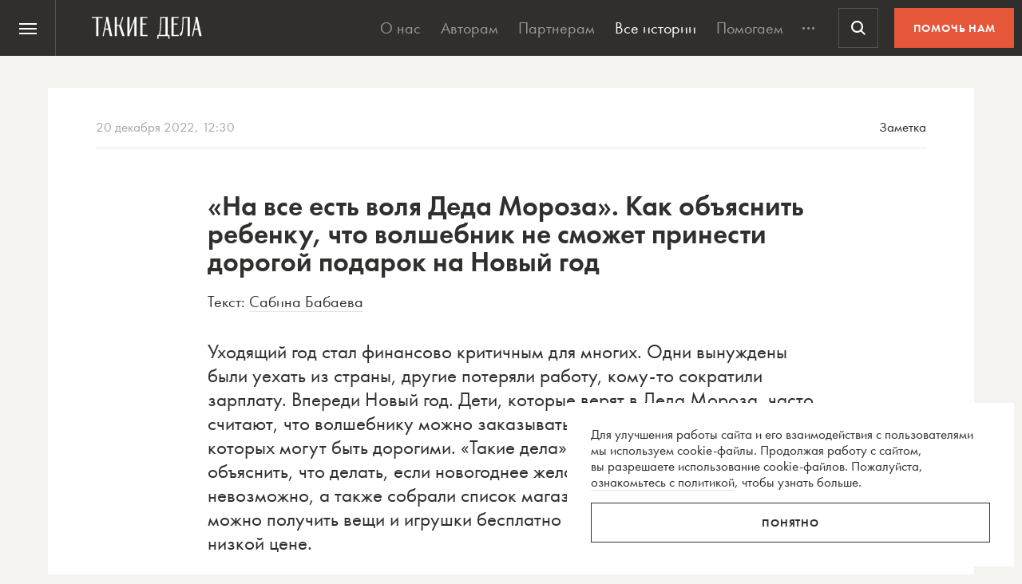

--- FILE ---
content_type: text/html; charset=UTF-8
request_url: https://takiedela.ru/notes/volya-deda-moroza/
body_size: 46124
content:


<!DOCTYPE html>
<html lang="ru-RU">
<head>
    <title>«На все есть воля Деда Мороза». Как объяснить ребенку, что волшебник не сможет принести дорогой подарок на Новый год | Такие дела Такие дела</title>
    <meta charset="UTF-8">
    <meta http-equiv="X-UA-Compatible" content="IE=edge">
    <meta name="yandex-verification" content="5fb8611ef6b83dbd">
    <meta property="fb:app_id" content="1457910984506503">
    <meta name="SKYPE_TOOLBAR" content="SKYPE_TOOLBAR_PARSER_COMPATIBLE"/>
	<meta name="telegram:channel" content="@takiedela">
	<meta name="viewport" content="width=device-width, initial-scale=1" />
	<meta name="format-detection" content="telephone=no">
    <!-- Anti-flicker snippet (recommended)  -->
    <style>.async-hide { opacity: 0 !important} </style>
    <script>(function(a,s,y,n,c,h,i,d,e){s.className+=' '+y;h.start=1*new Date;
            h.end=i=function(){s.className=s.className.replace(RegExp(' ?'+y),'')};
            (a[n]=a[n]||[]).hide=h;setTimeout(function(){i();h.end=null},c);h.timeout=c;
        })(window,document.documentElement,'async-hide','dataLayer',1000,
            {'OPT-5VCPZKR':true});</script>

        <meta name="theme-color" content="#ffffff">
        <meta name="msapplication-TileColor" content="#ffffff">
        <meta name="msapplication-TileImage" content="https://takiedela.ru/wp-content/themes/takiedela/assets/image/icons/ms-icon-144x144.png">

        <link rel="icon" type="image/x-icon" href="https://takiedela.ru/wp-content/themes/takiedela/assets/image/icons/favicon.ico">
        <link rel="shortcut icon" type="image/x-icon" href="https://takiedela.ru/wp-content/themes/takiedela/assets/image/icons/favicon.ico">
        <link rel="icon" type="image/png" href="https://takiedela.ru/wp-content/themes/takiedela/assets/image/icons/favicon-16x16.png" sizes="16x16">
        <link rel="icon" type="image/png" href="https://takiedela.ru/wp-content/themes/takiedela/assets/image/icons/favicon-32x32.png" sizes="32x32">
        <link rel="icon" type="image/png" href="https://takiedela.ru/wp-content/themes/takiedela/assets/image/icons/favicon-96x96.png" sizes="96x96">
        <link rel="icon" type="image/png" href="https://takiedela.ru/wp-content/themes/takiedela/assets/image/icons/android-icon-192x192.png" sizes="192x192">

        <link rel="apple-touch-icon" href="https://takiedela.ru/wp-content/themes/takiedela/assets/image/icons/apple-touch-icon.png">
        <link rel="apple-touch-icon-precomposed" href="https://takiedela.ru/wp-content/themes/takiedela/assets/image/icons/apple-touch-icon-precomposed.png">
        <link rel="apple-touch-icon" sizes="57x57" href="https://takiedela.ru/wp-content/themes/takiedela/assets/image/icons/apple-touch-icon-57x57.png">
        <link rel="apple-touch-icon" sizes="60x60" href="https://takiedela.ru/wp-content/themes/takiedela/assets/image/icons/apple-touch-icon-60x60.png">
        <link rel="apple-touch-icon" sizes="72x72" href="https://takiedela.ru/wp-content/themes/takiedela/assets/image/icons/apple-touch-icon-72x72.png">
        <link rel="apple-touch-icon" sizes="76x76" href="https://takiedela.ru/wp-content/themes/takiedela/assets/image/icons/apple-touch-icon-76x76.png">
        <link rel="apple-touch-icon" sizes="114x114" href="https://takiedela.ru/wp-content/themes/takiedela/assets/image/icons/apple-touch-icon-114x114.png">
        <link rel="apple-touch-icon" sizes="120x120" href="https://takiedela.ru/wp-content/themes/takiedela/assets/image/icons/apple-touch-icon-120x120.png">
        <link rel="apple-touch-icon" sizes="144x144" href="https://takiedela.ru/wp-content/themes/takiedela/assets/image/icons/apple-touch-icon-144x144.png">
        <link rel="apple-touch-icon" sizes="152x152" href="https://takiedela.ru/wp-content/themes/takiedela/assets/image/icons/apple-touch-icon-152x152.png">
        <link rel="apple-touch-icon" sizes="167x167" href="https://takiedela.ru/wp-content/themes/takiedela/assets/image/icons/apple-touch-icon-167x167.png">
        <link rel="apple-touch-icon" sizes="180x180" href="https://takiedela.ru/wp-content/themes/takiedela/assets/image/icons/apple-touch-icon-180x180.png">
        <link rel="apple-touch-icon" sizes="192x192" href="https://takiedela.ru/wp-content/themes/takiedela/assets/image/icons/apple-touch-icon-192x192.png">

        <meta name="msapplication-config" content="https://takiedela.ru/wp-content/themes/takiedela/assets/image/icons/browserconfig.xml">
        <link rel="manifest" href="/manifest.json">
        <link rel="stylesheet" id="td_fonts.css" href="https://takiedela.ru/fonts/td_fonts.css" type="text/css" media="all">


    <link rel="profile" href="http://gmpg.org/xfn/11">
    <link rel="pingback" href="https://takiedela.ru/xmlrpc.php">

    


    <meta property="description" content="Уходящий год стал финансово критичным для многих. Одни вынуждены были уехать из страны, другие потеряли работу, кому-то сократили зарплату. Впереди Новый год. Дети, которые верят в Деда Мороза, часто считают, что волшебнику можно заказывать любые подарки, многие из которых могут быть дорогими. «Такие дела» попросили психолога объяснить, что делать, если новогоднее желание ребенка выполнить невозможно, а также собрали список магазинов и фондов, в которых можно получить вещи и игрушки бесплатно или приобрести их по очень низкой цене.
">

    <meta property="og:title" content="«На все есть воля Деда Мороза». Как объяснить ребенку, что волшебник не сможет принести дорогой подарок на Новый год">
    <meta property="twitter:title" content="«На все есть воля Деда Мороза». Как объяснить ребенку, что волшебник не сможет принести дорогой подарок на Новый год">
<meta property="og:description" content="Уходящий год стал финансово критичным для многих. Одни вынуждены были уехать из страны, другие потеряли работу, кому-то сократили зарплату. Впереди Новый год. Дети, которые верят в Деда Мороза, часто считают, что волшебнику можно заказывать любые подарки, многие из которых могут быть дорогими. «Такие дела» попросили психолога объяснить, что делать, если новогоднее желание ребенка выполнить невозможно, а также собрали список магазинов и фондов, в которых можно получить вещи и игрушки бесплатно или приобрести их по очень низкой цене.
">
<meta property="twitter:description" content="Уходящий год стал финансово критичным для многих. Одни вынуждены были уехать из страны, другие потеряли работу, кому-то сократили зарплату. Впереди Новый год. Дети, которые верят в Деда Мороза, часто считают, что волшебнику можно заказывать любые подарки, многие из которых могут быть дорогими. «Такие дела» попросили психолога объяснить, что делать, если новогоднее желание ребенка выполнить невозможно, а также собрали список магазинов и фондов, в которых можно получить вещи и игрушки бесплатно или приобрести их по очень низкой цене.
">
<meta property="og:type" content="article">
    <meta property="article:publisher" content="https://www.facebook.com/takiedelaru">

    <meta property="og:image:width" content="1200">
    <meta property="og:image:height" content="630">

    <meta property="og:image"
          content="https://takiedela.ru/wp-content/uploads/2022/12/notes295488_og.png?rev=2012202210060808">
    <meta property="twitter:image:src"
          content="https://takiedela.ru/wp-content/uploads/2022/12/notes295488_og.png?rev=2012202210060808">
    <meta property="twitter:image"
          content="https://takiedela.ru/wp-content/uploads/2022/12/notes295488_og.png?rev=2012202210060808">


    <meta property="twitter:card" content="summary_large_image">
    <meta property="twitter:title" content="«На все есть воля Деда Мороза». Как объяснить ребенку, что волшебник не сможет принести дорогой подарок на Новый год">
    <meta property="twitter:description"
          content="Уходящий год стал финансово критичным для многих. Одни вынуждены были уехать из страны, другие потеряли работу, кому-то сократили зарплату. Впереди Новый год. Дети, которые верят в Деда Мороза, часто считают, что волшебнику можно заказывать любые подарки, многие из которых могут быть дорогими. «Такие дела» попросили психолога объяснить, что делать, если новогоднее желание ребенка выполнить невозможно, а также собрали список магазинов и фондов, в которых можно получить вещи и игрушки бесплатно или приобрести их по очень низкой цене.
">
    <meta property="twitter:site" content="@takiedelaru">
    <meta property="twitter:creator" content="@takiedelaru">
    

    <meta property="og:published_date" content="2022-12-20">



    <!-- Microdata for Google news-->
    <script type="application/ld+json">
		{
		"@context": "http://schema.org",
		"@type": "NewsArticle",
		"headline": "«На все есть воля Деда Мороза». Как объяснить ребенку, что волшебник не сможет принести дорогой подарок на Новый год",
		"author": "Сабина Бабаева",
		"publisher": {
			"@type": "Organization",
			"name": "Такие дела",
			"logo": {
				"@type": "ImageObject",
				"url": "https://takiedela.ru/wp-content/themes/takiedela/assets/image/share/facebook-thumb.jpg"
			}
		},
				"image": "https://takiedela.ru/wp-content/uploads/2022/12/notes295488_og.png?rev=20122022100608",
				"datePublished": "20. 12. 2022",
		"dateModified": "2022-12-20",
		"mainEntityOfPage": "https://takiedela.ru/notes/volya-deda-moroza/"
		}

    </script>
    
        <!--<script async src="https://cdn.onthe.io/io.js/7NbEKIho8gBN"></script>-->


<script>
    window._io_config = window._io_config || {};
    window._io_config["0.2.0"] = window._io_config["0.2.0"] || [];
    window._io_config["0.2.0"].push({
        page_url: "https://takiedela.ru/notes/volya-deda-moroza/",
        page_url_canonical: "https://takiedela.ru/notes/volya-deda-moroza/",
        page_title: '«На все есть воля Деда Мороза». Как объяснить ребенку, что волшебник не сможет принести дорогой подарок на Новый год | Такие дела Такие дела',
                page_type: "default",
                page_language: "ru",
                                article_authors: ["Сабина Бабаева"],
                        article_type: "notes",
        article_word_count: "777",
            });
</script>
    <!-- Google Tag Manager -->
        <script>(function(w,d,s,l,i){w[l]=w[l]||[];w[l].push({'gtm.start':
        new Date().getTime(),event:'gtm.js'});var f=d.getElementsByTagName(s)[0],
        j=d.createElement(s),dl=l!='dataLayer'?'&l='+l:'';j.async=true;j.src=
        'https://www.googletagmanager.com/gtm.js?id='+i+dl;f.parentNode.insertBefore(j,f);
        })(window,document,'script','dataLayer','GTM-T2ZT6T5');</script>
    <!-- End Google Tag Manager -->
    <!-- Facebook Pixel Code -->
	    <!-- DO NOT MODIFY -->
    <!-- End Facebook Pixel Code -->

    <!--[if IE]>
        <![endif]-->
	    <script>
        var disqus_identifier = 'https://takiedela.ru/notes/volya-deda-moroza/';
    </script>
		<!-- Adfox для подключения рекламы -->
	<script>window.yaContextCb = window.yaContextCb || []</script>
	<script src="https://yandex.ru/ads/system/context.js" async></script>
    <script type="text/javascript">!function(){var t=document.createElement("script");t.type="text/javascript",t.async=!0,t.src='https://vk.com/js/api/openapi.js?169',t.onload=function(){VK.Retargeting.Init("VK-RTRG-1257965-6gMrP"),VK.Retargeting.Hit()},document.head.appendChild(t)}();</script>
    <noscript><img src="https://vk.com/rtrg?p=VK-RTRG-1257965-6gMrP" style="position:fixed; left:-999px;" alt=""/></noscript>
    <meta name='robots' content='index, follow, max-image-preview:large, max-snippet:-1, max-video-preview:-1' />

	<!-- This site is optimized with the Yoast SEO plugin v20.13 - https://yoast.com/wordpress/plugins/seo/ -->
	<link rel="canonical" href="https://takiedela.ru/notes/volya-deda-moroza/" />
	<meta property="og:locale" content="ru_RU" />
	<meta property="og:type" content="article" />
	<meta property="og:title" content="«На все есть воля Деда Мороза». Как объяснить ребенку, что волшебник не сможет принести дорогой подарок на Новый год | Такие дела" />
	<meta property="og:description" content="[notes_block_lead]Уходящий год стал финансово критичным для многих. Одни вынуждены были уехать из страны, другие потеряли работу, кому-то сократили зарплату. Впереди Новый год. Дети, которые верят в Деда Мороза, часто считают, что волшебнику можно заказывать любые подарки, многие из которых могут быть дорогими. «Такие дела» попросили психолога объяснить, что делать, если новогоднее желание ребенка выполнить невозможно, [&hellip;]" />
	<meta property="og:url" content="https://takiedela.ru/notes/volya-deda-moroza/" />
	<meta property="og:site_name" content="Такие дела" />
	<meta property="article:publisher" content="https://www.facebook.com/takiedelaru/" />
	<meta property="article:modified_time" content="2022-12-20T10:06:08+00:00" />
	<meta property="og:image" content="https://takiedela.ru/wp-content/uploads/2022/12/jonathan-borba-P3Tc5ZxHowk-unsplash-1.jpg" />
	<meta property="og:image:width" content="900" />
	<meta property="og:image:height" content="600" />
	<meta property="og:image:type" content="image/jpeg" />
	<meta name="twitter:card" content="summary_large_image" />
	<meta name="twitter:site" content="@takiedelaru" />
	<script type="application/ld+json" class="yoast-schema-graph">{"@context":"https://schema.org","@graph":[{"@type":"WebPage","@id":"https://takiedela.ru/notes/volya-deda-moroza/","url":"https://takiedela.ru/notes/volya-deda-moroza/","name":"«На все есть воля Деда Мороза». Как объяснить ребенку, что волшебник не сможет принести дорогой подарок на Новый год | Такие дела","isPartOf":{"@id":"https://takiedela.ru/#website"},"primaryImageOfPage":{"@id":"https://takiedela.ru/notes/volya-deda-moroza/#primaryimage"},"image":{"@id":"https://takiedela.ru/notes/volya-deda-moroza/#primaryimage"},"thumbnailUrl":"https://takiedela.ru/wp-content/uploads/2022/12/jonathan-borba-P3Tc5ZxHowk-unsplash-1.jpg","datePublished":"2022-12-20T09:30:14+00:00","dateModified":"2022-12-20T10:06:08+00:00","breadcrumb":{"@id":"https://takiedela.ru/notes/volya-deda-moroza/#breadcrumb"},"inLanguage":"ru-RU","potentialAction":[{"@type":"ReadAction","target":["https://takiedela.ru/notes/volya-deda-moroza/"]}]},{"@type":"ImageObject","inLanguage":"ru-RU","@id":"https://takiedela.ru/notes/volya-deda-moroza/#primaryimage","url":"https://takiedela.ru/wp-content/uploads/2022/12/jonathan-borba-P3Tc5ZxHowk-unsplash-1.jpg","contentUrl":"https://takiedela.ru/wp-content/uploads/2022/12/jonathan-borba-P3Tc5ZxHowk-unsplash-1.jpg","width":900,"height":600},{"@type":"BreadcrumbList","@id":"https://takiedela.ru/notes/volya-deda-moroza/#breadcrumb","itemListElement":[{"@type":"ListItem","position":1,"name":"Home","item":"https://takiedela.ru/"},{"@type":"ListItem","position":2,"name":"Средний формат","item":"https://takiedela.ru/notes/"},{"@type":"ListItem","position":3,"name":"«На все есть воля Деда Мороза». Как объяснить ребенку, что волшебник не сможет принести дорогой подарок на Новый год"}]},{"@type":"WebSite","@id":"https://takiedela.ru/#website","url":"https://takiedela.ru/","name":"Такие дела","description":"Мы вернём в журналистику человека","publisher":{"@id":"https://takiedela.ru/#organization"},"potentialAction":[{"@type":"SearchAction","target":{"@type":"EntryPoint","urlTemplate":"https://takiedela.ru/?s={search_term_string}"},"query-input":"required name=search_term_string"}],"inLanguage":"ru-RU"},{"@type":"Organization","@id":"https://takiedela.ru/#organization","name":"Такие дела","url":"https://takiedela.ru/","logo":{"@type":"ImageObject","inLanguage":"ru-RU","@id":"https://takiedela.ru/#/schema/logo/image/","url":"https://takiedela.ru/wp-content/uploads/2023/04/biglogotd-min.png","contentUrl":"https://takiedela.ru/wp-content/uploads/2023/04/biglogotd-min.png","width":360,"height":76,"caption":"Такие дела"},"image":{"@id":"https://takiedela.ru/#/schema/logo/image/"},"sameAs":["https://www.facebook.com/takiedelaru/","https://twitter.com/takiedelaru","https://vk.com/takiedela_ru"]}]}</script>
	<!-- / Yoast SEO plugin. -->


<script type="text/javascript">
window._wpemojiSettings = {"baseUrl":"https:\/\/s.w.org\/images\/core\/emoji\/14.0.0\/72x72\/","ext":".png","svgUrl":"https:\/\/s.w.org\/images\/core\/emoji\/14.0.0\/svg\/","svgExt":".svg","source":{"concatemoji":"https:\/\/takiedela.ru\/wp-includes\/js\/wp-emoji-release.min.js?ver=6.1.1"}};
/*! This file is auto-generated */
!function(e,a,t){var n,r,o,i=a.createElement("canvas"),p=i.getContext&&i.getContext("2d");function s(e,t){var a=String.fromCharCode,e=(p.clearRect(0,0,i.width,i.height),p.fillText(a.apply(this,e),0,0),i.toDataURL());return p.clearRect(0,0,i.width,i.height),p.fillText(a.apply(this,t),0,0),e===i.toDataURL()}function c(e){var t=a.createElement("script");t.src=e,t.defer=t.type="text/javascript",a.getElementsByTagName("head")[0].appendChild(t)}for(o=Array("flag","emoji"),t.supports={everything:!0,everythingExceptFlag:!0},r=0;r<o.length;r++)t.supports[o[r]]=function(e){if(p&&p.fillText)switch(p.textBaseline="top",p.font="600 32px Arial",e){case"flag":return s([127987,65039,8205,9895,65039],[127987,65039,8203,9895,65039])?!1:!s([55356,56826,55356,56819],[55356,56826,8203,55356,56819])&&!s([55356,57332,56128,56423,56128,56418,56128,56421,56128,56430,56128,56423,56128,56447],[55356,57332,8203,56128,56423,8203,56128,56418,8203,56128,56421,8203,56128,56430,8203,56128,56423,8203,56128,56447]);case"emoji":return!s([129777,127995,8205,129778,127999],[129777,127995,8203,129778,127999])}return!1}(o[r]),t.supports.everything=t.supports.everything&&t.supports[o[r]],"flag"!==o[r]&&(t.supports.everythingExceptFlag=t.supports.everythingExceptFlag&&t.supports[o[r]]);t.supports.everythingExceptFlag=t.supports.everythingExceptFlag&&!t.supports.flag,t.DOMReady=!1,t.readyCallback=function(){t.DOMReady=!0},t.supports.everything||(n=function(){t.readyCallback()},a.addEventListener?(a.addEventListener("DOMContentLoaded",n,!1),e.addEventListener("load",n,!1)):(e.attachEvent("onload",n),a.attachEvent("onreadystatechange",function(){"complete"===a.readyState&&t.readyCallback()})),(e=t.source||{}).concatemoji?c(e.concatemoji):e.wpemoji&&e.twemoji&&(c(e.twemoji),c(e.wpemoji)))}(window,document,window._wpemojiSettings);
</script>
<style type="text/css">
img.wp-smiley,
img.emoji {
	display: inline !important;
	border: none !important;
	box-shadow: none !important;
	height: 1em !important;
	width: 1em !important;
	margin: 0 0.07em !important;
	vertical-align: -0.1em !important;
	background: none !important;
	padding: 0 !important;
}
</style>
	<link rel='stylesheet' id='wp-block-library-css' href='https://takiedela.ru/wp-includes/css/dist/block-library/style.min.css?ver=6.1.1' type='text/css' media='all' />
<link rel='stylesheet' id='classic-theme-styles-css' href='https://takiedela.ru/wp-includes/css/classic-themes.min.css?ver=1' type='text/css' media='all' />
<style id='global-styles-inline-css' type='text/css'>
body{--wp--preset--color--black: #000000;--wp--preset--color--cyan-bluish-gray: #abb8c3;--wp--preset--color--white: #ffffff;--wp--preset--color--pale-pink: #f78da7;--wp--preset--color--vivid-red: #cf2e2e;--wp--preset--color--luminous-vivid-orange: #ff6900;--wp--preset--color--luminous-vivid-amber: #fcb900;--wp--preset--color--light-green-cyan: #7bdcb5;--wp--preset--color--vivid-green-cyan: #00d084;--wp--preset--color--pale-cyan-blue: #8ed1fc;--wp--preset--color--vivid-cyan-blue: #0693e3;--wp--preset--color--vivid-purple: #9b51e0;--wp--preset--gradient--vivid-cyan-blue-to-vivid-purple: linear-gradient(135deg,rgba(6,147,227,1) 0%,rgb(155,81,224) 100%);--wp--preset--gradient--light-green-cyan-to-vivid-green-cyan: linear-gradient(135deg,rgb(122,220,180) 0%,rgb(0,208,130) 100%);--wp--preset--gradient--luminous-vivid-amber-to-luminous-vivid-orange: linear-gradient(135deg,rgba(252,185,0,1) 0%,rgba(255,105,0,1) 100%);--wp--preset--gradient--luminous-vivid-orange-to-vivid-red: linear-gradient(135deg,rgba(255,105,0,1) 0%,rgb(207,46,46) 100%);--wp--preset--gradient--very-light-gray-to-cyan-bluish-gray: linear-gradient(135deg,rgb(238,238,238) 0%,rgb(169,184,195) 100%);--wp--preset--gradient--cool-to-warm-spectrum: linear-gradient(135deg,rgb(74,234,220) 0%,rgb(151,120,209) 20%,rgb(207,42,186) 40%,rgb(238,44,130) 60%,rgb(251,105,98) 80%,rgb(254,248,76) 100%);--wp--preset--gradient--blush-light-purple: linear-gradient(135deg,rgb(255,206,236) 0%,rgb(152,150,240) 100%);--wp--preset--gradient--blush-bordeaux: linear-gradient(135deg,rgb(254,205,165) 0%,rgb(254,45,45) 50%,rgb(107,0,62) 100%);--wp--preset--gradient--luminous-dusk: linear-gradient(135deg,rgb(255,203,112) 0%,rgb(199,81,192) 50%,rgb(65,88,208) 100%);--wp--preset--gradient--pale-ocean: linear-gradient(135deg,rgb(255,245,203) 0%,rgb(182,227,212) 50%,rgb(51,167,181) 100%);--wp--preset--gradient--electric-grass: linear-gradient(135deg,rgb(202,248,128) 0%,rgb(113,206,126) 100%);--wp--preset--gradient--midnight: linear-gradient(135deg,rgb(2,3,129) 0%,rgb(40,116,252) 100%);--wp--preset--duotone--dark-grayscale: url('#wp-duotone-dark-grayscale');--wp--preset--duotone--grayscale: url('#wp-duotone-grayscale');--wp--preset--duotone--purple-yellow: url('#wp-duotone-purple-yellow');--wp--preset--duotone--blue-red: url('#wp-duotone-blue-red');--wp--preset--duotone--midnight: url('#wp-duotone-midnight');--wp--preset--duotone--magenta-yellow: url('#wp-duotone-magenta-yellow');--wp--preset--duotone--purple-green: url('#wp-duotone-purple-green');--wp--preset--duotone--blue-orange: url('#wp-duotone-blue-orange');--wp--preset--font-size--small: 13px;--wp--preset--font-size--medium: 20px;--wp--preset--font-size--large: 36px;--wp--preset--font-size--x-large: 42px;--wp--preset--spacing--20: 0.44rem;--wp--preset--spacing--30: 0.67rem;--wp--preset--spacing--40: 1rem;--wp--preset--spacing--50: 1.5rem;--wp--preset--spacing--60: 2.25rem;--wp--preset--spacing--70: 3.38rem;--wp--preset--spacing--80: 5.06rem;}:where(.is-layout-flex){gap: 0.5em;}body .is-layout-flow > .alignleft{float: left;margin-inline-start: 0;margin-inline-end: 2em;}body .is-layout-flow > .alignright{float: right;margin-inline-start: 2em;margin-inline-end: 0;}body .is-layout-flow > .aligncenter{margin-left: auto !important;margin-right: auto !important;}body .is-layout-constrained > .alignleft{float: left;margin-inline-start: 0;margin-inline-end: 2em;}body .is-layout-constrained > .alignright{float: right;margin-inline-start: 2em;margin-inline-end: 0;}body .is-layout-constrained > .aligncenter{margin-left: auto !important;margin-right: auto !important;}body .is-layout-constrained > :where(:not(.alignleft):not(.alignright):not(.alignfull)){max-width: var(--wp--style--global--content-size);margin-left: auto !important;margin-right: auto !important;}body .is-layout-constrained > .alignwide{max-width: var(--wp--style--global--wide-size);}body .is-layout-flex{display: flex;}body .is-layout-flex{flex-wrap: wrap;align-items: center;}body .is-layout-flex > *{margin: 0;}:where(.wp-block-columns.is-layout-flex){gap: 2em;}.has-black-color{color: var(--wp--preset--color--black) !important;}.has-cyan-bluish-gray-color{color: var(--wp--preset--color--cyan-bluish-gray) !important;}.has-white-color{color: var(--wp--preset--color--white) !important;}.has-pale-pink-color{color: var(--wp--preset--color--pale-pink) !important;}.has-vivid-red-color{color: var(--wp--preset--color--vivid-red) !important;}.has-luminous-vivid-orange-color{color: var(--wp--preset--color--luminous-vivid-orange) !important;}.has-luminous-vivid-amber-color{color: var(--wp--preset--color--luminous-vivid-amber) !important;}.has-light-green-cyan-color{color: var(--wp--preset--color--light-green-cyan) !important;}.has-vivid-green-cyan-color{color: var(--wp--preset--color--vivid-green-cyan) !important;}.has-pale-cyan-blue-color{color: var(--wp--preset--color--pale-cyan-blue) !important;}.has-vivid-cyan-blue-color{color: var(--wp--preset--color--vivid-cyan-blue) !important;}.has-vivid-purple-color{color: var(--wp--preset--color--vivid-purple) !important;}.has-black-background-color{background-color: var(--wp--preset--color--black) !important;}.has-cyan-bluish-gray-background-color{background-color: var(--wp--preset--color--cyan-bluish-gray) !important;}.has-white-background-color{background-color: var(--wp--preset--color--white) !important;}.has-pale-pink-background-color{background-color: var(--wp--preset--color--pale-pink) !important;}.has-vivid-red-background-color{background-color: var(--wp--preset--color--vivid-red) !important;}.has-luminous-vivid-orange-background-color{background-color: var(--wp--preset--color--luminous-vivid-orange) !important;}.has-luminous-vivid-amber-background-color{background-color: var(--wp--preset--color--luminous-vivid-amber) !important;}.has-light-green-cyan-background-color{background-color: var(--wp--preset--color--light-green-cyan) !important;}.has-vivid-green-cyan-background-color{background-color: var(--wp--preset--color--vivid-green-cyan) !important;}.has-pale-cyan-blue-background-color{background-color: var(--wp--preset--color--pale-cyan-blue) !important;}.has-vivid-cyan-blue-background-color{background-color: var(--wp--preset--color--vivid-cyan-blue) !important;}.has-vivid-purple-background-color{background-color: var(--wp--preset--color--vivid-purple) !important;}.has-black-border-color{border-color: var(--wp--preset--color--black) !important;}.has-cyan-bluish-gray-border-color{border-color: var(--wp--preset--color--cyan-bluish-gray) !important;}.has-white-border-color{border-color: var(--wp--preset--color--white) !important;}.has-pale-pink-border-color{border-color: var(--wp--preset--color--pale-pink) !important;}.has-vivid-red-border-color{border-color: var(--wp--preset--color--vivid-red) !important;}.has-luminous-vivid-orange-border-color{border-color: var(--wp--preset--color--luminous-vivid-orange) !important;}.has-luminous-vivid-amber-border-color{border-color: var(--wp--preset--color--luminous-vivid-amber) !important;}.has-light-green-cyan-border-color{border-color: var(--wp--preset--color--light-green-cyan) !important;}.has-vivid-green-cyan-border-color{border-color: var(--wp--preset--color--vivid-green-cyan) !important;}.has-pale-cyan-blue-border-color{border-color: var(--wp--preset--color--pale-cyan-blue) !important;}.has-vivid-cyan-blue-border-color{border-color: var(--wp--preset--color--vivid-cyan-blue) !important;}.has-vivid-purple-border-color{border-color: var(--wp--preset--color--vivid-purple) !important;}.has-vivid-cyan-blue-to-vivid-purple-gradient-background{background: var(--wp--preset--gradient--vivid-cyan-blue-to-vivid-purple) !important;}.has-light-green-cyan-to-vivid-green-cyan-gradient-background{background: var(--wp--preset--gradient--light-green-cyan-to-vivid-green-cyan) !important;}.has-luminous-vivid-amber-to-luminous-vivid-orange-gradient-background{background: var(--wp--preset--gradient--luminous-vivid-amber-to-luminous-vivid-orange) !important;}.has-luminous-vivid-orange-to-vivid-red-gradient-background{background: var(--wp--preset--gradient--luminous-vivid-orange-to-vivid-red) !important;}.has-very-light-gray-to-cyan-bluish-gray-gradient-background{background: var(--wp--preset--gradient--very-light-gray-to-cyan-bluish-gray) !important;}.has-cool-to-warm-spectrum-gradient-background{background: var(--wp--preset--gradient--cool-to-warm-spectrum) !important;}.has-blush-light-purple-gradient-background{background: var(--wp--preset--gradient--blush-light-purple) !important;}.has-blush-bordeaux-gradient-background{background: var(--wp--preset--gradient--blush-bordeaux) !important;}.has-luminous-dusk-gradient-background{background: var(--wp--preset--gradient--luminous-dusk) !important;}.has-pale-ocean-gradient-background{background: var(--wp--preset--gradient--pale-ocean) !important;}.has-electric-grass-gradient-background{background: var(--wp--preset--gradient--electric-grass) !important;}.has-midnight-gradient-background{background: var(--wp--preset--gradient--midnight) !important;}.has-small-font-size{font-size: var(--wp--preset--font-size--small) !important;}.has-medium-font-size{font-size: var(--wp--preset--font-size--medium) !important;}.has-large-font-size{font-size: var(--wp--preset--font-size--large) !important;}.has-x-large-font-size{font-size: var(--wp--preset--font-size--x-large) !important;}
.wp-block-navigation a:where(:not(.wp-element-button)){color: inherit;}
:where(.wp-block-columns.is-layout-flex){gap: 2em;}
.wp-block-pullquote{font-size: 1.5em;line-height: 1.6;}
</style>
<link rel='stylesheet' id='avatar-manager-css' href='https://takiedela.ru/wp-content/plugins/avatar-manager/assets/css/avatar-manager.min.css?ver=1.2.1' type='text/css' media='all' />
<link rel='stylesheet' id='main-css' href='https://takiedela.ru/wp-content/themes/takiedela/assets/css/main.css?ver=a498c2630aa0e3425eca0eb10c5e75b5' type='text/css' media='all' />
<script type='text/javascript' id='jquery-core-js-extra'>
/* <![CDATA[ */
var td_ajax = {"ajax_url":"https:\/\/takiedela.ru\/wp-admin\/admin-ajax.php"};
var td_lk_api = {"server":"https:\/\/my.nuzhnapomosh.ru\/"};
/* ]]> */
</script>
<script type='text/javascript' src='https://takiedela.ru/wp-content/themes/takiedela/assets/js/jquery-2.2.2.min.js?ver=2.2.2' id='jquery-core-js'></script>
<script type='text/javascript' src='https://takiedela.ru/wp-content/themes/takiedela/assets/js/jquery-migrate-1.2.1.js?ver=1.2.1' id='jquery-migrate-js'></script>
<link rel="https://api.w.org/" href="https://takiedela.ru/wp-json/" /><link rel="EditURI" type="application/rsd+xml" title="RSD" href="https://takiedela.ru/xmlrpc.php?rsd" />
<link rel="wlwmanifest" type="application/wlwmanifest+xml" href="https://takiedela.ru/wp-includes/wlwmanifest.xml" />
<meta name="generator" content="WordPress 6.1.1" />
<link rel='shortlink' href='https://takiedela.ru/?p=295488' />
<link rel="alternate" type="application/json+oembed" href="https://takiedela.ru/wp-json/oembed/1.0/embed?url=https%3A%2F%2Ftakiedela.ru%2Fnotes%2Fvolya-deda-moroza%2F" />
<link rel="alternate" type="text/xml+oembed" href="https://takiedela.ru/wp-json/oembed/1.0/embed?url=https%3A%2F%2Ftakiedela.ru%2Fnotes%2Fvolya-deda-moroza%2F&#038;format=xml" />
<link rel="amphtml" href="https://takiedela.ru/notes/volya-deda-moroza/amp/"></head>
<body>
<div class="np-cookie-notice is-hidden js-np-cookie-notice" role="dialog" aria-modal="false" aria-label="Соглашение с использованием cookie-файлов">
    <p class="np-cookie-notice__text">
        Для улучшения работы сайта и&nbsp;его взаимодействия с&nbsp;пользователями мы&nbsp;используем cookie-файлы.
        Продолжая работу с
        сайтом, вы&nbsp;разрешаете использование cookie-файлов. Пожалуйста,
        <a class="link-line" href="https://nuzhnapomosh.ru/cookie-notice-faq"
           target="_blank" rel="noopener" title="Ознакомиться с политикой">ознакомьтесь с&nbsp;политикой</a>, чтобы
        узнать больше.
    </p>
    <button title="Понял политику" class="np-button np-button_border-black np-cookie-notice__button js-np-cookie-notice-btn">Понятно</button>
</div>
<div id="td-donate-modal" class="np-cookie-notice td-donate-notice is-hidden js-td-donate-notice" role="dialog" aria-modal="false" aria-label="Помогите ТАКИМ ДЕЛАМ выжить после отключения приема платежей">
    <button type="button" class="np-button np-button_white np-button_nobackground b-offer-popup-social__close td-donate-modal__close">
        <svg width="30" height="30" viewBox="0 0 30 30" fill="none" xmlns="http://www.w3.org/2000/svg">
            <path fill-rule="evenodd" clip-rule="evenodd" d="M5.41421 4.00002L4 5.41423L13.5858 15L4 24.5858L5.41421 26L15 16.4142L24.5857 26L26 24.5858L16.4142 15L26 5.41423L24.5857 4.00002L15 13.5858L5.41421 4.00002Z" fill="currentColor"></path>
        </svg>
    </button>
    <b>Помогите «Таким делам» продолжить работу.</b>
    <p class="np-cookie-notice__text">
        Новые тексты появляются благодаря вашим пожертвованиям. Но мы лишились почти всех регулярных пожертвований из-за вынужденной смены платежной системы.
    </p>
    <a href="/2024/08/mozhete-pomoch-takim-delam/?ref=help_modal" class="np-button np-button_border-red np-cookie-notice__button js-td-donate-modal-btn">ПОДДЕРЖАТЬ</a>
</div>
<style>
.td-donate-notice {
    right: 10px;
    bottom: 10px;
    background-color: var(--np-black) !important;
    color: var(--np-white);
    z-index: 1005;
}
.td-donate-notice p {
    margin-top: 15px;
}
</style><!-- Google Tag Manager (noscript) -->
<noscript><iframe src="https://www.googletagmanager.com/ns.html?id=GTM-T2ZT6T5";
height="0" width="0" style="display:none;visibility:hidden"></iframe></noscript>
<!-- End Google Tag Manager (noscript) -->
<script async src="https://www.googletagmanager.com/gtag/js?id=UA-34508497-2"></script>
<script>
	window.dataLayer = window.dataLayer || [];
	function gtag(){dataLayer.push(arguments);}
	gtag('js', new Date());
	gtag('config', 'UA-34508497-2');
</script>
<!-- // Global site tag (gtag.js) - Google Analytics -->

<!-- Global site tag (gtag.js) - Google Analytics -->
<script async src="https://www.googletagmanager.com/gtag/js?id=G-HD1Q596416"></script>
<script>
    window.dataLayer = window.dataLayer || [];
    function gtag(){dataLayer.push(arguments);}
    gtag('js', new Date());

    gtag('config', 'G-HD1Q596416');
</script>
<!-- Global site tag (gtag.js) - Google Analytics end-->




<header class="np-header js-np-header np-header_td" role="menubar">
	<nav class="np-header__nav js-np-header-nav" aria-label="Основная навигация">
		<button class="np-header__burger np-header__button np-header__button_hamburger js-np-header-button-menu"
				id="np-header-button-hamburger"
				aria-expanded="false"
				aria-haspopup="true"
				aria-controls="np-menu-dropdown"
				role="menuitem"
				type="button">
			<span class="np-header__burger-line np-header__burger-line_top"></span>
			<span class="np-header__burger-line np-header__burger-line_middle"></span>
			<span class="np-header__burger-line np-header__burger-line_bottom"></span>
			<span class="visually-hidden">Меню</span>
		</button>
		<a href="/"
		   class="np-header__logo np-header__logo_td">
			<span class="visually-hidden">На главную Такие дела</span>
		</a>
		<ul class="np-header__menu js-np-header-menu np-header__menu_td">
			<li><a class="np-header__menu-link"
			   href="/about/">О&nbsp;нас</a></li>
		<li><a class="np-header__menu-link"
			   href="/editors/for-authors/">Авторам</a></li>
		<li><a class="np-header__menu-link"
			   href="/partnership/">Партнерам</a></li>
					<li><a class="np-header__menu-link is-active"
				   href="/stories/">Все истории</a></li>
			<li><a class="np-header__menu-link"
				   href="/pomogaem/">Помогаем</a></li>
			<li><a class="np-header__menu-link is-active"
				   href="/stories/instructions/">Инструкции</a></li>
			<li><a class="np-header__menu-link"
				   href="/video/">Видео</a></li>
			<li><a class="np-header__menu-link"
				   href="/afisha/">Афиша</a></li>
				<li class="np-header__menu-more">
		<button class="np-header__menu-more-btn js-np-header-button-more">
			<span class="visually-hidden">Развернуть меню</span>
		</button>
	</li>
</ul>
					<button class="np-header__button np-header__button_search js-np-header-button-search"
					type="button"
					aria-haspopup="true"
					role="menuitem"
					aria-controls="np-menu-overlay">
				<span class="visually-hidden">Поиск</span>
			</button>
				            <a href="https://auth.nuzhnapomosh.ru/login?referer=https://takiedela.ru/notes/volya-deda-moroza/"
               class="np-header__button np-header__button_user-unauthorized js-np-header-button-auth is-disabled">
                <span>войти</span>
            </a>
        		<a class="np-header__help"
		   href="/donate/">
			Помочь нам		</a>
	</nav>
	<!-- dropdown-aside -->
	<nav class="np-header__dropdown-aside js-np-header-dropdown-aside"
		 id="np-menu-dropdown"
		 role="listbox"
		 tabindex="-1"
		 aria-labelledby="np-header-button-hamburger">
		<div class="np-header-aside">
			<div class="np-header-aside__block">
				<ul class="np-header__menu-mobile">
			<li><a class="np-header__menu-link" href="/about/">О&nbsp;нас</a></li>
		<li><a class="np-header__menu-link" href="/editors/for-authors/">Авторам</a></li>
		<li><a class="np-header__menu-link" href="/partnership/">Партнерам</a></li>
    	<li><a class="np-header__menu-link" href="/stories/">Все истории</a></li>
		<li><a class="np-header__menu-link" href="/pomogaem/">Помогаем</a></li>
		<li><a class="np-header__menu-link" href="/stories/instructions/">Инструкции</a></li>
		<li><a class="np-header__menu-link" href="/video/">Видео</a></li>
		<li><a class="np-header__menu-link" href="/afisha/">Афиша</a></li>
			</ul>
				<a href="/" class="np-header__title np-header__title_main">Такие дела</a>
				<p>Медиа, которое рассказывает о&nbsp;социальных проблемах и&nbsp;людях, которые с&nbsp;ними сталкиваются</p>
									<form class="np-header__search" action="/" method="get">
						<div class="np-header__field-wrap np-header__field-wrap_shaddow">
							<input type="search" class="np-header__field" placeholder="Искать" name="s">
							<button type="submit" class="np-header__button np-header__button_search np-header__button_search-mobile">
								<span class="visually-hidden">Искать</span>
							</button>
						</div>
					</form>
								<a class="np-header__help np-header__help_mobile"
				   href="/donate/">
					Помочь нам				</a>
			</div>
			<!-- // aside__block -->
			<div class="np-header-aside__block">
				<p id="np-header-projects-title"
				   class="np-header__subtitle">Наши проекты</p>
				<ul class="np-header-aside__list"
					aria-labelledby="np-header-projects-title">
					<li class="np-header-aside__item">
						<a class="np-header-aside__item-link"
							href="/slova/?utm_source=td&utm_campaign=header_aside">
							<span class="np-header-aside__item-title">Мы&nbsp;так не&nbsp;говорим</span>
							<span>Словарь инклюзивной лексики</span>
						</a>
					</li>
					<li class="np-header-aside__item">
						<a class="np-header-aside__item-link"
							href="/poehali/?utm_source=td&utm_campaign=header_aside">
							<span class="np-header-aside__item-title">Выезжаем</span>
							<span>Вы&nbsp;выбираете, о&nbsp;чем напишут наши авторы</span>
						</a>
					</li>
					<!-- <li class="np-header-aside__item">
						<a class="np-header-aside__item-link"
							href="https://smysl.shop/?utm_source=td&utm_campaign=header_aside">
							<span class="np-header-aside__item-title">Есть смысл</span>
							<span>Книги на социальные темы</span>
						</a>
					</li> -->
					<li class="np-header-aside__item">
						<a class="np-header-aside__item-link"
							href="/mailing/?utm_source=td&utm_campaign=header_aside">
							<span class="np-header-aside__item-title">Дайджест</span>
							<span>Еженедельная подборка материалов</span>
						</a>
					</li>
					<li class="np-header-aside__item">
						<a class="np-header-aside__item-link"
							href="https://www.youtube.com/channel/UCqC6aKlxw26pDitXHL7OjqQ">
							<span class="np-header-aside__item-title">Видео и подкасты</span>
							<span>Смотрите нас на Youtube</span>
						</a>
					</li>
					<li class="np-header-aside__item">
						<a class="np-header-aside__item-link"
							href="/tests/?utm_source=td&utm_campaign=header_aside">
							<span class="np-header-aside__item-title">Тесты</span>
							<!-- <span></span> -->
						</a>
					</li>
				</ul>
			</div>
			<!-- // aside__block -->
						<!-- // aside__block -->
		</div>
	</nav>
	<!-- // dropdown-aside -->
	<nav class="np-header__dropdown-user js-np-header-dropdown-user"
	 id="np-menu-user-dropdown"
	 role="menu"
	 aria-labelledby="np-header-button-user">
	<div class="np-header__user-head js-np-header-user-name"></div>
	<a class="np-header__user-link"
	   href="https://my.nuzhnapomosh.ru/?utm_source=td&utm_campaign=header_user">Личный кабинет</a>
	<a class="np-header__user-link js-np-header-notify is-hidden"
	   href="https://my.nuzhnapomosh.ru/payments/report?utm_source=td&utm_campaign=header_user">
		Уведомления
		<span class="np-header__user-notify js-np-header-notify-count"></span>
	</a>
	<a class="np-header__user-link"
	   href="https://my.nuzhnapomosh.ru/payments/recurrent?utm_source=td&utm_campaign=header_user">Пожертвования</a>
	<a class="np-header__user-link"
	   href="https://my.nuzhnapomosh.ru/payments/giftcard?utm_source=td&utm_campaign=header_user">Подарочные карты</a>
	<a class="np-header__user-link"
	   href="https://my.nuzhnapomosh.ru/events?utm_source=td&utm_campaign=header_user">Пользуясь случаем</a>
  <a class="np-header__user-link is-hidden"
	   href="https://my.nuzhnapomosh.ru/order?utm_source=td&utm_campaign=header_user">Мои заказы</a>
	<a class="np-header__user-link"
	   href="https://edu.nuzhnapomosh.ru/my-courses?utm_source=td&utm_campaign=header_user">Образование</a>
	<a class="np-header__user-link"
	   href="https://my.nuzhnapomosh.ru/setting?utm_source=td&utm_campaign=header_user">Настройки аккаунта</a>
	<a class="np-header__user-link" href="https://core.nuzhnapomosh.ru?utm_source=td&utm_campaign=header_user">Ядро&nbsp;&mdash; для НКО</a>
	<a class="np-header__user-link np-header__user-link_mobile"
	   href="https://my.nuzhnapomosh.ru/card?utm_source=td&utm_campaign=header_user">Мои карты</a>
	<a class="np-header__user-link"
	   href="https://auth.nuzhnapomosh.ru/logout?referer=https://takiedela.ru/notes/volya-deda-moroza/">Выйти</a>
</nav>
	<div class="np-header__overlay js-np-header-overlay is-hidden"></div>
			<div class="js-np-header-search-overlay is-hidden">
			<button class="np-header__search-close js-np-header-search-close" type="button">
				<span class="visually-hidden">Закрыть окно</span>
			</button>
			<form class="np-header__search np-header__search_desktop js-np-header-search-desktop"
				  action="/" method="get">
				<div class="np-header__field-wrap np-header__field-wrap_shaddow">
					<input type="search" class="np-header__field" placeholder="Искать" name="s">
					<button type="submit" class="np-header__button np-header__button_search">
						<span class="visually-hidden">Искать</span>
					</button>
				</div>
			</form>
		</div>
	</header>
<main id="wrapper" class="b-post b-post_news" aria-label="Основной контент страницы">
        <article class="b-post-middle" aria-label="Основной контент новости">
        <div class="b-wrap b-wrap_md b-wrap_white">
            <div class="b-post__head">
                <div class="b-post__head-info">
                    <time class="b-post__head-info__block"
                          datetime="2022-12-20 12:30"
                          title="Опубликовано 20.12.2022 12:30">
                        20 декабря 2022, 12:30                    </time>
                    <div class="b-post__head-info__block b-post__head-info__block_views in-tablet-sm is-hidden"
                         aria-label="" title="">
                        
<script data-post_id="295488" src="/wp-content/plugins/nuzhnapomosh/assets/js/spvc.js"></script>

                    </div>
                </div>
                <div class="b-post__head-tags in-tablet-lg">
                                            <a href="https://takiedela.ru/genre_notes/note/" class="link" title="Категория новости: Заметка">Заметка</a>
                                        </div>
            </div>

            <h1 class="b-post__title b-post__title_mb-sm">«На все есть воля Деда Мороза». Как объяснить ребенку, что волшебник не сможет принести дорогой подарок на Новый год</h1>

                        
            <div class="b-post__content">
                <div class="b-post__top-info">
                                            <div class="b-post__author">
                            Текст:                                     <a href="https://takiedela.ru/author/sabinka_79/" 
                                        class="link-line" title="Автор текста:  Сабина Бабаева">
                                        Сабина Бабаева                                    </a>
                                                            </div>
                    
                                    </div>

                                    <p class="b-post__lead b-post__lead_news">
                        <span style="font-weight: 400;">Уходящий год стал финансово критичным для многих. Одни вынуждены были уехать из страны, другие потеряли работу, кому-то сократили зарплату. Впереди Новый год. Дети, которые верят в Деда Мороза, часто считают, что волшебнику можно заказывать любые подарки, многие из которых могут быть дорогими. «Такие дела» попросили психолога объяснить, что делать, если новогоднее желание ребенка выполнить невозможно, а также собрали список магазинов и фондов, в которых можно получить вещи и игрушки бесплатно или приобрести их по очень низкой цене.</span>                    </p>
                                        <div class="b-post__photo">
                            <img src="https://takiedela.ru/wp-content/uploads/2022/12/jonathan-borba-P3Tc5ZxHowk-unsplash-1.jpg" class="b-post__photo-img">
                                                            <div class="b-post__photo-descr">
                                                                                                                <div class="b-post__photo-descr__text b-post__photo-descr__text_gray">
                                            Фото: Jonathan Borba / Unsplash.com</div>
                                                                    </div>
                                                    </div>
                    <h2><span style="font-weight: 400;">Ольга Хохлова</span></h2>
<h3><span style="font-weight: 400;">психолог</span></h3>
<h2>Обсуждать с ребенком, что мы не знаем заранее решений Деда Мороза</h2>
<p><span style="font-weight: 400;">Родитель не несет и не должен нести никакой ответственности за действия Деда Мороза. Дед Мороз — сказочный персонаж. А сказка — это про воображение, игру и непрямой путь. Герой сказки вовсе не должен подчиняться воле ребенка и приносить то, о чем его попросили. Он вполне может подарить то, что ребенку нужно. Дед Мороз — волшебник и, может быть, лучше знает, что подходит детям. </span></p>
<p><span style="font-weight: 400;">Это можно проговаривать с ребенком заранее, то есть подвергать сомнению тезис о том, что Дед Мороз приносит обязательно то, о чем его попросили в письме. У волшебника есть какие-то свои хитрые идеи на этот счет, что может стать сюрпризом для самого ребенка. Тогда это абсолютно не противоречит тому, что Дед Мороз приносит подарок, — и совершенно неважно, сколько этот подарок стоит.</span></p>

                                                <div class="b-post__other b-post__other_right">
                                <a href="https://takiedela.ru/2021/12/ded-moroz-i-vse-vse-vse/" class="b-post__other__link">
                                    <span class="b-post__other__title">Читайте также</span>
                                                                            <img src="https://takiedela.ru/wp-content/uploads/2021/12/wwwZHE_Svetlogorsk_ded-moroz_20211224_008-240x130.jpg"
                                             class="b-post__other__img" alt="" loading="lazy">
                                                                        <span>Дед Мороз и все, все, все</span>
                                </a>
                            </div>
                            <p><span style="font-weight: 400;">Можно также проговорить, что иногда вещи, сначала не совсем такие, которые мы хотели бы видеть в своей жизни, позже оборачиваются чем-то очень неплохим и даже лучшим, чем предполагалось. Например, родители могут рассказывать истории из собственного детства — как они ожидали одно, а получили другое. </span></p>
<p><span style="font-weight: 400;">С точки зрения психики ситуация, когда ты получаешь все, что хочешь, — вредная. Наоборот, полезно получить опыт некоторой фрустрации, когда не все потребности сразу (или в какой-то определенный момент) реализуются. Это нормально.</span></p>
<p><span style="font-weight: 400;">Такой фокус внимания на том, что Дед Мороз сам принимает решения, очень помогает детям потом отделять свою зону контроля от того, что он или она контролировать не может. И это очень полезный для жизни навык, он помогает справляться с неопределенностью в том числе. Поэтому ребенка нужно заранее готовить к тому, что он может получить не тот подарок, которого ждет, потому что на все есть воля Деда Мороза, то есть в нашей жизни есть вещи, на которые мы повлиять не можем.</span></p>
<h2>Вносить элемент игры</h2>
<p><span style="font-weight: 400;">В зависимости от возраста ребенка можно перевести ожидание подарков от Деда Мороза в некую игру. Дети, которые все еще верят в волшебника, — обычно дошкольники или ученики начальной школы. Ведущая деятельность в этом возрасте — игра. </span></p>
<p><span style="font-weight: 400;">Можно обсуждать с детьми, что Дед Мороз «подслушивает» их весь год. Может быть, он услышал пожелания ребенка в какой-то другой момент (не перед Новым годом) и поэтому принесет неожиданный подарок. Ведь мы не знаем, когда Дед Мороз нас слышит и что решает! Можно «предполагать», пытаться «угадать»: «А вдруг Дед Мороз услышал, как ты летом сказал, что хочешь живую лягушку? Вдруг он принесет тебе лягушку!» И так далее. </span></p>
<p><span style="font-weight: 400;">Можно про это немного пошутить и поиграть. </span></p>
                            
                                                <div class="b-post__other b-post__other_right">
                                <a href="https://takiedela.ru/notes/pochuvstvoval-sebya-nuzhnym/" class="b-post__other__link">
                                    <span class="b-post__other__title">Читайте также</span>
                                                                            <img src="https://takiedela.ru/wp-content/uploads/2022/12/bloknoty-1-240x130.jpg"
                                             class="b-post__other__img" alt="" loading="lazy">
                                                                        <span>«Впервые почувствовал себя нужным». Как мастера с инвалидностью и пожилые люди зарабатывают на жизнь, создавая блокноты, варежки и иконы</span>
                                </a>
                            </div>
                            <p><span style="font-weight: 400;">Большой смысл новогодних подарков — формирование ожиданий и создание настроения при их помощи. Превращая ожидание Деда Мороза в игру, можно сместить фокус внимания с самого подарка на то, как вы будете вместе готовиться к встрече с ним.</span></p>
<p><span style="font-weight: 400;">Обсуждать с ребенком, что важно подготовить дома, — может быть, оставить Деду Морозу печенье или молока под елкой? И какую ему картинку нарисовать, чтобы было понятно, кто есть в семье, кто чем занимается.</span></p>
<p><span style="font-weight: 400;">Превратите это время подготовки в радостное ожидание праздника, вместо того чтобы тревожиться о том, что вы не можете реализовать дорогостоящую потребность ребенка — даже не потребность, а желание, мечту. В общем-то, никто совершенно не обязан ее реализовывать.</span></p>
<h2>Магазины и организации, в которых можно найти детскую одежду и игрушки бесплатно или по низкой цене:</h2>
<ul>
<li style="font-weight: 400;" aria-level="1"><span style="font-weight: 400;">Черити-шоп </span><a href="https://www.spasiboshop.org/shops/"><span style="font-weight: 400;">«Спасибо!»</span></a><span style="font-weight: 400;"> — первый благотворительный магазин в России. Здесь продаются вещи, которые прошли сортировку, обработку и уже готовы встречать новых хозяев. Это в том числе детская одежда и игрушки (кроме мягких).</span></li>
<li style="font-weight: 400;" aria-level="1"><a href="https://vk.com/cgpekb"><span style="font-weight: 400;">«Ресурсный центр гуманитарной помощи Екатеринбург»</span></a><span style="font-weight: 400;"> помогает многодетным, малоимущим семьям, беременным, беженцам, мигрантам. Здесь можно получить одежду, обувь, предметы гигиены, средства по уходу и другие вещи. Перед Новым годом гуманитарный центр готовит сладкие подарки для подопечных детей.</span></li>
<li style="font-weight: 400;" aria-level="1"><span style="font-weight: 400;">Благотворительный проект </span><a href="https://vtornik.plus/"><span style="font-weight: 400;">«Вторник»</span></a><span style="font-weight: 400;"> (Иркутск) — здесь собирают вещи, сортируют, около 95% вещей отдают нуждающимся, 5% продают в магазинах.</span></li>
<li style="font-weight: 400;" aria-level="1"><span style="font-weight: 400;">Социальный бизнес-проект </span><a href="https://dobrove.ru/sdat-veshi/"><span style="font-weight: 400;">«Добрые вещи»</span></a><span style="font-weight: 400;"> принимает одежду, обувь, сумки, ремни, чемоданы, детские игрушки, подушки, одеяла и текстиль, чтобы передавать нуждающимся людям. </span></li>
<li style="font-weight: 400;" aria-level="1"><span style="font-weight: 400;">Черити-шоп </span><a href="https://taplink.cc/charityshop_nitochka"><span style="font-weight: 400;">«Ниточка»</span></a><span style="font-weight: 400;"> (Улан-Удэ) — в магазине можно найти в том числе детскую одежду и любые детские игрушки в исправном состоянии.</span></li>
<li style="font-weight: 400;" aria-level="1"><a href="https://taplink.cc/charity_teplo"><span style="font-weight: 400;">«Тепло»</span></a><span style="font-weight: 400;"> — первый официальный благотворительный магазин в Перми, проект и часть благотворительной общественной организации «Территория семьи». Все вырученные с продажи вещей средства (одежда по цене от 100 рублей, аксессуары, книги, фирменный мерч) идут на помощь детям из семей в трудной жизненной ситуации. </span></li>
</ul>
                            
                    
                                
                                
                
                    <div class="b-post__help" >
        <div class="b-post__help__title">
			Спасибо, что дочитали до&nbsp;конца!		</div>
		<p>Каждый день мы пишем о самых важных проблемах в нашей стране и предлагаем способы их решения. 
            За девять лет мы собрали 300 миллионов рублей в пользу проверенных благотворительных организаций.</p>
        <p>«Такие дела» существуют благодаря пожертвованиям: с их помощью мы оплачиваем работу авторов, фотографов и редакторов, 
            ездим в командировки и проводим исследования. Мы просим вас оформить пожертвование в поддержку проекта. Любая помощь, 
            особенно если она регулярная, помогает нам работать.</p>
        <p>Оформив регулярное пожертвование на сумму от 500 рублей, вы сможете присоединиться к «Таким друзьям» — сообществу близких по духу людей. 
            Здесь вас ждут мастер-классы и воркшопы, общение с редакцией, обсуждение текстов и встречи с их героями.</p>
        <p>Станьте частью перемен — оформите ежемесячное пожертвование. Спасибо, что вы с нами!</p>        <a href="/donate/?b=l2&type=article&uid=295488"
           class="np-button np-button_block np-button_big np-button_black">
			Помочь нам		</a>
    </div>
                                <div class="np-socials np-socials_grid js-np-socials"
                     data-link="https://takiedela.ru/notes/volya-deda-moroza/"
                     data-title="«На все есть воля Деда Мороза». Как объяснить ребенку, что волшебник не сможет принести дорогой подарок на Новый год"
					                      data-img="https://takiedela.ru/wp-content/uploads/2022/12/notes295488_og.png"
                     data-desc="Что делать, если новогоднее желание ребенка выполнить невозможно?">
                                        <button class="np-socials__button np-socials__button_vk js-np-socials-button"
                            data-socials="vk"
                            title="Поделиться во Вконтакте">0</button>
                    <button class="np-socials__button np-socials__button_tw js-np-socials-button"
                            data-socials="tw"
                            title="Поделиться в Twitter">0</button>
                    <button class="np-socials__button np-socials__button_ok js-np-socials-button"
                            data-socials="ok"
                            title="Поделиться в Одноклассниках">0</button>
                    <button class="np-socials__button np-socials__button_tg js-np-socials-button"
                            data-socials="tg"
                            title="Поделиться в Telegram">0</button>
                    <button class="np-socials__button np-socials__button_wp in-mobile js-np-socials-button"
                            data-socials="wp"
                            title="Поделиться в WhatsApp">0</button>
                </div>

                                    <ul class="b-post__tags" aria-label="Теги новости">
                        <li class="b-post__tags__title" aria-hidden="true">Теги:</li>
                                                    <li class="b-post__tags__item">
                                <a href="https://takiedela.ru/tag/deti/" class="b-post__tags__link" title="Теги: дети">дети</a>
                            </li>
                                                    <li class="b-post__tags__item">
                                <a href="https://takiedela.ru/tag/novyy-god/" class="b-post__tags__link" title="Теги: Новый год">Новый год</a>
                            </li>
                                                    <li class="b-post__tags__item">
                                <a href="https://takiedela.ru/tag/takoy-vopros/" class="b-post__tags__link" title="Теги: такой вопрос">такой вопрос</a>
                            </li>
                                            </ul>
                
            </div>

        </div>
    </article><!-- // b-line -->

    <section class="b-post__materials b-line b-line_p-60 b-line_grey b-line_nomb" aria-label="Публикации по теме">
        <div class="b-wrap b-wrap_md">
                        <h2 class="b-post__materials-title b-head b-head_1 b-head_block b-head_top-5">Публикации по&nbsp;теме</h2>
            
            <ul class="b-col-list b-col-list_2-sm b-col-list_mb-none i-material_more">

        
            <li class="b-col b-col_3">
                <div class="b-material b-material_article">
    <ul class="b-nameplates">
                    </ul>
    <div class="b-material__img b-material__img_mb-19 b-material__img_article"
                     style="background-image: url('https://takiedela.ru/wp-content/uploads/fly-images/342009/eugene-chystiakov-gzetECpXKnI-unsplash-1-360x200-c.jpg');" bg-srcset="https://takiedela.ru/wp-content/uploads/fly-images/342009/eugene-chystiakov-gzetECpXKnI-unsplash-1-360x200-c.jpg 360w, https://takiedela.ru/wp-content/uploads/fly-images/342009/eugene-chystiakov-gzetECpXKnI-unsplash-1-690x384-c.jpg 767w, https://takiedela.ru/wp-content/uploads/fly-images/342009/eugene-chystiakov-gzetECpXKnI-unsplash-1-320x320-c.jpg 980w, https://takiedela.ru/wp-content/uploads/fly-images/342009/eugene-chystiakov-gzetECpXKnI-unsplash-1-280x202-c.jpg 1200w, https://takiedela.ru/wp-content/uploads/fly-images/342009/eugene-chystiakov-gzetECpXKnI-unsplash-1-360x200-c.jpg 1920w"        >
    </div>
    <div class="b-material__inside b-material__inside_article">
        <div class="b-material__cat b-material__cat_article b-material__cat_rubrics">
            <a href="/rubrics/explanations/" class="b-material__cat__link">Объяснения</a>        </div>
        <a href="https://takiedela.ru/notes/gaba-i-podrostki/" class="b-material__txt b-material__txt_article">
            <span class="b-material__head b-material__head_mb-12 b-material__head_article">
                Не все как у зверей. Маркетплейсы убрали с витрин ветпрепараты с габапентином, которые скупали подростки            </span>
                        <span class="b-material__lead b-material__lead_sm b-material__lead_article">Из-за этого могут пострадать владельцы домашних животных</span>
        </a>
        
	<div class="b-material__author b-material__author_bottom">
		<i class="b-material__author__ico"></i>
		<a href="/author/d-shaferova/" title="Дарья Шаферова">Д. Шаферова</a>	</div>
    </div>
</div>
            </li>

        
            <li class="b-col b-col_3">
                <div class="b-material b-material_article">
    <ul class="b-nameplates">
                    </ul>
    <div class="b-material__img b-material__img_mb-19 b-material__img_article"
                     style="background-image: url('https://takiedela.ru/wp-content/uploads/fly-images/341058/Klub-Otryv_14-360x200-c.jpg');" bg-srcset="https://takiedela.ru/wp-content/uploads/fly-images/341058/Klub-Otryv_14-360x200-c.jpg 360w, https://takiedela.ru/wp-content/uploads/fly-images/341058/Klub-Otryv_14-690x384-c.jpg 767w, https://takiedela.ru/wp-content/uploads/fly-images/341058/Klub-Otryv_14-320x320-c.jpg 980w, https://takiedela.ru/wp-content/uploads/fly-images/341058/Klub-Otryv_14-280x202-c.jpg 1200w, https://takiedela.ru/wp-content/uploads/fly-images/341058/Klub-Otryv_14-360x200-c.jpg 1920w"        >
    </div>
    <div class="b-material__inside b-material__inside_article">
        <div class="b-material__cat b-material__cat_article b-material__cat_rubrics">
            <a href="/rubrics/reportazhi/" class="b-material__cat__link">Репортажи</a>        </div>
        <a href="https://takiedela.ru/2025/12/zhiletka-teti-natashi/" class="b-material__txt b-material__txt_article">
            <span class="b-material__head b-material__head_mb-12 b-material__head_article">
                Жилетка тети Наташи            </span>
                        <span class="b-material__lead b-material__lead_sm b-material__lead_article">Наталья Кулешова открыла игровой клуб на окраине райцентра под Смоленском, чтобы местные дети не болтались на улице. Но содержать его не на что</span>
        </a>
        
	<div class="b-material__author b-material__author_bottom">
		<i class="b-material__author__ico"></i>
		<a href="/author/rimma/" title="Римма Авшалумова">Р. Авшалумова</a>, <a href="/author/starasova/" title="Светлана Носкова">С. Носкова</a>	</div>
    </div>
</div>            </li>

        
            <li class="b-col b-col_3">
                <div class="b-material b-material_article">
    <ul class="b-nameplates">
                    <li class="b-nameplates__elem b-nameplates__elem_help">Помогаем</li>
                    </ul>
    <div class="b-material__img b-material__img_mb-19 b-material__img_article"
                     style="background-image: url('https://takiedela.ru/wp-content/uploads/fly-images/340861/02_1761156195590-360x200-c.jpg');" bg-srcset="https://takiedela.ru/wp-content/uploads/fly-images/340861/02_1761156195590-360x200-c.jpg 360w, https://takiedela.ru/wp-content/uploads/fly-images/340861/02_1761156195590-690x384-c.jpg 767w, https://takiedela.ru/wp-content/uploads/fly-images/340861/02_1761156195590-320x320-c.jpg 980w, https://takiedela.ru/wp-content/uploads/fly-images/340861/02_1761156195590-280x202-c.jpg 1200w, https://takiedela.ru/wp-content/uploads/fly-images/340861/02_1761156195590-360x200-c.jpg 1920w"        >
    </div>
    <div class="b-material__inside b-material__inside_article">
        <div class="b-material__cat b-material__cat_article b-material__cat_rubrics">
            <a href="/rubrics/reportazhi/" class="b-material__cat__link">Репортажи</a>        </div>
        <a href="https://takiedela.ru/2025/12/kak-serezha-rastit-veru-nadezhdu-lyubov/" class="b-material__txt b-material__txt_article">
            <span class="b-material__head b-material__head_mb-12 b-material__head_article">
                Как Сережа растит Веру, Надежду, Любовь            </span>
                        <span class="b-material__lead b-material__lead_sm b-material__lead_article">Многодетный отец-одиночка не просит помощи, но обойтись без нее не может</span>
        </a>
        
	<div class="b-material__author b-material__author_bottom">
		<i class="b-material__author__ico"></i>
		<a href="/author/ao26/" title="Светлана Ломакина">С. Ломакина</a>	</div>
    </div>
</div>            </li>

        
            <li class="b-col b-col_3">
                <div class="b-material b-material_article">
    <ul class="b-nameplates">
                    </ul>
    <div class="b-material__img b-material__img_mb-19 b-material__img_article"
                     style="background-image: url('https://takiedela.ru/wp-content/uploads/fly-images/340716/oberon-copeland-veryinformed-com-TWcT7gG59js-unsplash-360x200-c.jpg');" bg-srcset="https://takiedela.ru/wp-content/uploads/fly-images/340716/oberon-copeland-veryinformed-com-TWcT7gG59js-unsplash-360x200-c.jpg 360w, https://takiedela.ru/wp-content/uploads/fly-images/340716/oberon-copeland-veryinformed-com-TWcT7gG59js-unsplash-690x384-c.jpg 767w, https://takiedela.ru/wp-content/uploads/fly-images/340716/oberon-copeland-veryinformed-com-TWcT7gG59js-unsplash-320x320-c.jpg 980w, https://takiedela.ru/wp-content/uploads/fly-images/340716/oberon-copeland-veryinformed-com-TWcT7gG59js-unsplash-280x202-c.jpg 1200w, https://takiedela.ru/wp-content/uploads/fly-images/340716/oberon-copeland-veryinformed-com-TWcT7gG59js-unsplash-360x200-c.jpg 1920w"        >
    </div>
    <div class="b-material__inside b-material__inside_article">
        <div class="b-material__cat b-material__cat_article b-material__cat_rubrics">
            <a href="/rubrics/explanations/" class="b-material__cat__link">Объяснения</a>        </div>
        <a href="https://takiedela.ru/notes/roblox/" class="b-material__txt b-material__txt_article">
            <span class="b-material__head b-material__head_mb-12 b-material__head_article">
                «Ребенок не понимает, почему у него это отняли». За что Роскомнадзор заблокировал игру Roblox            </span>
                        <span class="b-material__lead b-material__lead_sm b-material__lead_article">Детей лишили платформы для творчества, объяснив это борьбой с преступниками</span>
        </a>
        
	<div class="b-material__author b-material__author_bottom">
		<i class="b-material__author__ico"></i>
		<a href="/author/e.kobenok/" title="Катя Кобенок">К. Кобенок</a>, <a href="/author/a.semenov/" title="Алексей Семенов">А. Семенов</a>	</div>
    </div>
</div>
            </li>

        
            <li class="b-col b-col_3">
                <div class="b-material b-material_article">
    <ul class="b-nameplates">
                    </ul>
    <div class="b-material__img b-material__img_mb-19 b-material__img_article"
                     style="background-image: url('https://takiedela.ru/wp-content/uploads/fly-images/340629/darya-jum-vNKaWCF_gaU-unsplash-1-360x200-c.jpg');" bg-srcset="https://takiedela.ru/wp-content/uploads/fly-images/340629/darya-jum-vNKaWCF_gaU-unsplash-1-360x200-c.jpg 360w, https://takiedela.ru/wp-content/uploads/fly-images/340629/darya-jum-vNKaWCF_gaU-unsplash-1-690x384-c.jpg 767w, https://takiedela.ru/wp-content/uploads/fly-images/340629/darya-jum-vNKaWCF_gaU-unsplash-1-320x320-c.jpg 980w, https://takiedela.ru/wp-content/uploads/fly-images/340629/darya-jum-vNKaWCF_gaU-unsplash-1-280x202-c.jpg 1200w, https://takiedela.ru/wp-content/uploads/fly-images/340629/darya-jum-vNKaWCF_gaU-unsplash-1-360x200-c.jpg 1920w"        >
    </div>
    <div class="b-material__inside b-material__inside_article">
        <div class="b-material__cat b-material__cat_article b-material__cat_rubrics">
            <a href="/rubrics/monologi/" class="b-material__cat__link">Монологи</a>        </div>
        <a href="https://takiedela.ru/notes/ya-stal-muzhikom-s-pricepom/" class="b-material__txt b-material__txt_article">
            <span class="b-material__head b-material__head_mb-12 b-material__head_article">
                «Я стал мужикoм с прицепом»            </span>
                        <span class="b-material__lead b-material__lead_sm b-material__lead_article">Отцы-одиночки встречаются нечасто. Приемные отцы-одиночки — еще реже. «Такие дела» записали их истории</span>
        </a>
        
	<div class="b-material__author b-material__author_bottom">
		<i class="b-material__author__ico"></i>
		<a href="/author/sofiagorovaya/" title="София Горовая">С. Горовая</a>	</div>
    </div>
</div>
            </li>

        
            <li class="b-col b-col_3">
                <div class="b-material b-material_article">
    <ul class="b-nameplates">
                    </ul>
    <div class="b-material__img b-material__img_mb-19 b-material__img_article"
                     style="background-image: url('https://takiedela.ru/wp-content/uploads/fly-images/340193/girl-addicted-social-media-medium-shot-1-360x200-c.jpg');" bg-srcset="https://takiedela.ru/wp-content/uploads/fly-images/340193/girl-addicted-social-media-medium-shot-1-360x200-c.jpg 360w, https://takiedela.ru/wp-content/uploads/fly-images/340193/girl-addicted-social-media-medium-shot-1-690x384-c.jpg 767w, https://takiedela.ru/wp-content/uploads/fly-images/340193/girl-addicted-social-media-medium-shot-1-320x320-c.jpg 980w, https://takiedela.ru/wp-content/uploads/fly-images/340193/girl-addicted-social-media-medium-shot-1-280x202-c.jpg 1200w, https://takiedela.ru/wp-content/uploads/fly-images/340193/girl-addicted-social-media-medium-shot-1-360x200-c.jpg 1920w"        >
    </div>
    <div class="b-material__inside b-material__inside_article">
        <div class="b-material__cat b-material__cat_article b-material__cat_rubrics">
            <a href="/rubrics/instrukcii/" class="b-material__cat__link">Инструкции</a>        </div>
        <a href="https://takiedela.ru/notes/vnedrenie-max/" class="b-material__txt b-material__txt_article">
            <span class="b-material__head b-material__head_mb-12 b-material__head_article">
                MAX вне закона. Как бороться с требованиями установить мессенджер            </span>
                        <span class="b-material__lead b-material__lead_sm b-material__lead_article">Минцифры утверждает: использование MAX может быть только добровольным. Но в школах и вузах скачивать мессенджер заставляют угрозами</span>
        </a>
        
	<div class="b-material__author b-material__author_bottom">
		<i class="b-material__author__ico"></i>
		<a href="/author/azorina/" title="Александра Зорина">А. Зорина</a>, <a href="/author/d.shaferova/" title="Дарья Шаферова">Д. Шаферова</a>	</div>
    </div>
</div>
            </li>

        
            </ul>

            
                <a href="page/2"
                   class="np-button np-button_block np-button_big np-button_border-black np-button_more i-load-more"
                   title="Загрузить ещё"
                   data-container=".i-material_more">
                    Загрузить ещё
                </a>

            
        		</div>
    </section>

	

    </main><!-- / wrapper -->
<script type="text/javascript">
    var ttsmi2_data = { siteid: 46693, count: 'site' };
    (function() {
        var sc = document.createElement('script'); sc.type = 'text/javascript'; sc.async = true;
        sc.src = '//target.smi2.net/client/target.js';
        var s = document.getElementsByTagName('script')[0]; s.parentNode.insertBefore(sc, s);
    }());
</script>

    <div class="b-form-wrap b-form-wrap_foot">
        
<div id="subscribe"
	 class="np-subscribe js-np-subscribe"
	 data-thank-url=""
	 data-script-url="/public/mail/subscriber.php">
	<div class="np-subscribe__inner">
		<div class="np-subscribe__description">
						<p>Подпишитесь на&nbsp;субботнюю рассылку лучших материалов &laquo;Таких&nbsp;дел&raquo;</p>		</div>
		<div class="np-subscribe__form">
			<form class="np-subscribe__form-inner js-np-subscribe-form">
				<input class="js-np-g-recaptcha-key" name="g-recaptcha-key" type="hidden"
					   value="6LcD3KoZAAAAAI5hPfFun6eo3dleI3bWN4CRDq6b" />
				<input class="js-np-g-recaptcha-token" name="g-recaptcha-token" type="hidden" />
				<div class="np-form-fieldset">
					<input class="np-subscribe__form-input np-form-input js-np-subscribe-email"
						   autocapitalize="off"
						   aria-required="true"
						   type="email"
						   placeholder="Ваш email">
					<span class="np-form-fieldset__error is-hidden js-np-subscribe-email-error">
				  		Пожалуйста, укажите корректный email для рассылки			  		</span>
					<span class="np-form-fieldset__error is-hidden js-np-subscribe-email-double-error">
						Этот email уже зарегистрирован для рассылки					</span>
					<button class="np-subscribe__form-submit np-button np-button_border-black np-button_block js-np-subscribe-submit"
							type="button">
						Подписаться					</button>
				</div>

				<label for="np-subscribe-offer"
					   class="np-subscribe__form-checkbox np-form-checkbox np-form-checkbox_margin-top">
					<input id="np-subscribe-offer"
						   class="np-form-checkbox__input js-np-subscribe-offer"
						   aria-required="true"
						   type="checkbox">
					<span class="np-form-checkbox__title">
						<span>
							Даю согласие на&nbsp;обработку моих							<a href="/wp-content/themes/takiedela/assets/pdf/oferta_personal.pdf"
							   target="_blank" rel="noreferrer noopener"
							   class="np-subscribe__link">
								персональных данных							</a>
						</span>
					</span>
					<span class="np-form-fieldset__error is-hidden js-np-subscribe-offer-error">
						Пожалуйста, подтвердите согласие					</span>
				</label>
			</form>
			<p class="np-subscribe__form-message np-subscribe__form-message_success js-np-subscribe-success is-hidden">
				Чтобы подтвердить адрес почты, перейдите по&nbsp;ссылке в&nbsp;письме, которое мы&nbsp;отправили			</p>
      <div class="np-subscribe__form-message np-subscribe__form-message_error js-np-subscribe-error is-hidden">
        <p class="np-subscribe__form-title">Что-то пошло не&nbsp;так</p>
        <p>Обновите страницу и&nbsp;попробуйте ещё раз</p>
      </div>
		</div>
		<script src="https://www.google.com/recaptcha/api.js?render=6LcD3KoZAAAAAI5hPfFun6eo3dleI3bWN4CRDq6b"></script>
	</div>
</div>
    </div>

<footer class="np-footer np-footer_td">
    <div class="np-footer__container">
        <div class="np-footer__inner np-footer__inner_td">
                                    <nav class="np-footer-nav np-footer-nav_td"aria-label="Дополнительная"><div class="np-footer-nav__column"><p id="np-footer-title-0" class="np-footer-nav__title">Редакция портала</p><ul class="np-footer-nav__list np-footer-nav__list_td"><li class="np-footer-nav__item np-footer-nav__item_td"><a class="np-footer-nav__item"target="_blank"href="/about/" rel="noopener">О нас<span class="visually-hidden">. Откроется в новой вкладке</span></a></li><li class="np-footer-nav__item np-footer-nav__item_td"><a class="np-footer-nav__item"target="_blank"href="/editors/" rel="noopener">Контакты редакции<span class="visually-hidden">. Откроется в новой вкладке</span></a></li><li class="np-footer-nav__item np-footer-nav__item_td"><a class="np-footer-nav__item"target="_blank"href="/authors/" rel="noopener">Авторы<span class="visually-hidden">. Откроется в новой вкладке</span></a></li><li class="np-footer-nav__item np-footer-nav__item_td"><a class="np-footer-nav__item"target="_blank"href="/editors/for-authors/" rel="noopener">Для новых авторов<span class="visually-hidden">. Откроется в новой вкладке</span></a></li><li class="np-footer-nav__item np-footer-nav__item_td"><a class="np-footer-nav__item"target="_blank"href="/partnership/" rel="noopener">Партнёрам<span class="visually-hidden">. Откроется в новой вкладке</span></a></li><li class="np-footer-nav__item np-footer-nav__item_td"><a class="np-footer-nav__item"target="_blank"href="/otchety-td/" rel="noopener">Отчёты<span class="visually-hidden">. Откроется в новой вкладке</span></a></li></ul></div><div class="np-footer-nav__column"><p id="np-footer-title-1" class="np-footer-nav__title">Все материалы</p><ul class="np-footer-nav__list np-footer-nav__list_td"><li class="np-footer-nav__item np-footer-nav__item_td"><a class="np-footer-nav__item"target="_blank"href="/stories/" rel="noopener">Истории<span class="visually-hidden">. Откроется в новой вкладке</span></a></li><li class="np-footer-nav__item np-footer-nav__item_td"><a class="np-footer-nav__item"target="_blank"href="/topics/" rel="noopener">Помогаем<span class="visually-hidden">. Откроется в новой вкладке</span></a></li><li class="np-footer-nav__item np-footer-nav__item_td"><a class="np-footer-nav__item"target="_blank"href="/video/" rel="noopener">Видео<span class="visually-hidden">. Откроется в новой вкладке</span></a></li><li class="np-footer-nav__item np-footer-nav__item_td"><a class="np-footer-nav__item"target="_blank"href="/rubrics/special/" rel="noopener">Спецпроекты<span class="visually-hidden">. Откроется в новой вкладке</span></a></li><li class="np-footer-nav__item np-footer-nav__item_td"><a class="np-footer-nav__item"target="_blank"href="/afisha/" rel="noopener">Афиша<span class="visually-hidden">. Откроется в новой вкладке</span></a></li><li class="np-footer-nav__item np-footer-nav__item_td"><a class="np-footer-nav__item"target="_blank"href="/slova/" rel="noopener">Словарь<span class="visually-hidden">. Откроется в новой вкладке</span></a></li></ul></div><div class="np-footer-nav__column"><p id="np-footer-title-2" class="np-footer-nav__title">Помочь нам</p><ul class="np-footer-nav__list np-footer-nav__list_td"><li class="np-footer-nav__item np-footer-nav__item_td"><a class="np-footer-nav__item"target="_blank"href="/donate/#help" rel="noopener">Пожертвовать<span class="visually-hidden">. Откроется в новой вкладке</span></a></li><li class="np-footer-nav__item np-footer-nav__item_td"><a class="np-footer-nav__item"target="_blank"href="/poehali/" rel="noopener">Поддержать командировку<span class="visually-hidden">. Откроется в новой вкладке</span></a></li><li class="np-footer-nav__item np-footer-nav__item_td"><a class="np-footer-nav__item"target="_blank"href="/donate_chat/" rel="noopener">Вступить в сообщество<span class="visually-hidden">. Откроется в новой вкладке</span></a></li><li class="np-footer-nav__item np-footer-nav__item_td"><a class="np-footer-nav__item"target="_blank"href="/wp-content/themes/takiedela/assets/pdf/oferta_new.pdf" rel="noopener">Оферта<span class="visually-hidden">. Pdf документ</span><span class="visually-hidden">. Откроется в новой вкладке</span></a></li></ul></div></nav>            
<div class="np-footer-contacts  np-footer-contacts_td">
        <nav aria-label="Мы в соцсетях" class="np-footer-contacts__socials np-footer-contacts__socials_td"><div class="np-footer-contacts__item np-footer-contacts__item_td">
                        <a class="np-footer-contacts__social_vkontakte" target="_blank" rel="noopener"href="https://vk.com/takiedela_ru"><span class="visually-hidden">Мы Вконтакте. Откроется в новой вкладке</span></a></div><div class="np-footer-contacts__item np-footer-contacts__item_td">
                        <a class="np-footer-contacts__social_odnoklassniki" target="_blank" rel="noopener"href="https://ok.ru/takiedela"><span class="visually-hidden">Мы в Одноклассниках. Откроется в новой вкладке</span></a></div><div class="np-footer-contacts__item np-footer-contacts__item_td">
                        <a class="np-footer-contacts__social_twitter" target="_blank" rel="noopener"href="https://twitter.com/takiedelaru"><span class="visually-hidden">Мы в Twitter. Откроется в новой вкладке</span></a></div><div class="np-footer-contacts__item np-footer-contacts__item_td">
                        <a class="np-footer-contacts__social_telegram" target="_blank" rel="noopener"href="https://t.me/takiedela"><span class="visually-hidden">Мы в Telegram. Откроется в новой вкладке</span></a></div><div class="np-footer-contacts__item np-footer-contacts__item_td">
                        <a class="np-footer-contacts__social_youtube" target="_blank" rel="noopener"href="https://www.youtube.com/@takiedela_ru"><span class="visually-hidden">Мы на Youtube. Откроется в новой вкладке</span></a></div><div class="np-footer-contacts__item np-footer-contacts__item_td">
                        <a class="np-footer-contacts__social_zen" target="_blank" rel="noopener"href="https://dzen.ru/takiedela.ru"><span class="visually-hidden">Мы в яндекс дзен. Откроется в новой вкладке</span></a></div><div class="np-footer-contacts__item np-footer-contacts__item_td">
                        <a class="np-footer-contacts__social_flipboard" target="_blank" rel="noopener"href="https://flipboard.com/@takiedela"><span class="visually-hidden">Мы в Flipboard. Откроется в новой вкладке</span></a></div></nav>                <div class="np-footer-contacts__mail np-footer-contacts__mail_np  np-footer-contacts__mail_td">
        <p class="np-footer__text">
			По&nbsp;любым вопросам пишите на&nbsp;<a class="np-footer__link  np-footer__link_td" href="mailto:red@takiedela.ru">red@takiedela.ru</a>
        </p>
    </div>
    <div class="np-footer-contacts__privacy-link  np-footer-contacts__privacy-link_td">
        <a class="np-footer__link  np-footer__link_td" href="/wp-content/themes/takiedela/assets/pdf/oferta_personal.pdf" rel="noopener" target="_blank">
			Политика конфиденциальности<span class="visually-hidden">. Pdf документ. Откроется в новой вкладке</span>
        </a>
    </div>
</div>
        </div>
                <div class="np-footer-policy">
    <div class="np-footer-policy__inner">
        <div class="np-footer-policy__info">
            <p class="np-footer__text np-footer__text_rights np-footer__text_td">
                Исключительные права на&nbsp;фото- и&nbsp;иные материалы принадлежат авторам. Любое размещение материалов на&nbsp;сторонних ресурсах необходимо согласовывать с&nbsp;правообладателями.            </p>
            <p class="np-footer__text np-footer__text_dark np-footer__text_td">
                This site is&nbsp;protected by&nbsp;reCAPTCHA and&nbsp;the&nbsp;Google
                <a class="np-footer__link np-footer__link_warning np-footer__link_td" href="https://policies.google.com/privacy">
                    Privacy Policy
                </a>
                and&nbsp;<a class="np-footer__link np-footer__link_warning np-footer__link_td" href="https://policies.google.com/terms">Terms of&nbsp;Service</a>
                apply.
            </p>
        </div>
        <div class="np-footer-policy__privacy-link">
            <a class="np-footer__link np-footer__link_td" href="/wp-content/themes/takiedela/assets/pdf/oferta_personal.pdf" rel="noopener" target="_blank">
                Политика конфиденциальности<span class="visually-hidden">. Pdf документ. Откроется в новой вкладке</span>
            </a>
        </div>
    </div>
</div>        <div class="np-footer__copyright">
            <p class="np-footer__text">&copy;2026.
    <span class="np-footer__caption np-footer__caption_np"> АНО &laquo;Портал </span>
    <a class="np-footer__link" href="/" target="_blank">&bdquo;Такие дела&ldquo;<span class="visually-hidden"> Откроется в новой вкладке</span></a>&raquo;</p>             <span class="np-footer__age">18+</span>         </div>
    </div>
</footer>
    <!-- /ENDS FOOTER -->
    <form autocomplete="off"><input type="hidden" id="device_mode" value="" /></form>

    <!-- поиск -->
    <div class="i-popup" data-popup="search" style="display: none;">
        <a href="" class="i-svg arcticmodal-close" data-icon="close"></a>
        <form class="b-search b-search_popup" method="get" action="/">
            <input type="text" placeholder="Искать" class="b-search__txt b-search__txt_popup i-search-main" name="s" />
            <button type="submit" class="b-loupe b-loupe_button">
                <i class="i-svg b-loupe__ico b-loupe__ico_button" data-icon="loupe"></i>
            </button>
        </form>
    </div>

    <div class="i-popup" data-popup="offer" style="display: none;">
    <div class="b-popup-inner">
        <div class="b-popup-inner__title b-head b-head_4">Публичная оферта</div>
        <div class="b-popup-inner__body b-popup-inner__body_offer b-popup-inner__body_ff-book">
            <a href="" class="i-svg arcticmodal-close arcticmodal-close_mod1" data-icon="close"></a>
            <div class="b-popup-inner__top-panel">
                                    <a href="/wp-content/themes/takiedela/assets/pdf/oferta_d.pdf" download="oferta_d.pdf"
                       target="_blank" class="b-popup-inner__top-panel__link">
                        <i class="b-popup-inner__top-panel__ic i-svg" data-icon="download-rounded"></i>
                        <span>Скачать в PDF</span>
                    </a>
                    <a href="/wp-content/themes/takiedela/assets/pdf/oferta_d.pdf" target="_blank"
                       class="b-popup-inner__top-panel__link">
                        <i class="b-popup-inner__top-panel__ic i-svg" data-icon="print-rounded"></i>
                        <span>Распечатать</span>
                    </a>
                            </div>
            <div class="b-offer__right">
    <div class="b-offer__right__inner">
        УТВЕРЖДЕНО<br>Советом Благотворительного фонда<br>помощи социально-незащищенным гражданам<br>&laquo;Нужна помощь&raquo;<br>(Протокол №1 от 19.03.2021  г.)
    </div>
</div>
<div class="b-head b-head_md">
    Публичная оферта<br> о&nbsp;заключении договора пожертвования
</div>
<ol class="b-ol b-ol_wrap">
    <li><b>Значение настоящей публичной оферты</b>
        <ol class="b-ol">
            <li>Настоящая публичная оферта (<b>&laquo;Оферта&raquo;</b>) является предложением Благотворительного фонда помощи социально-незащищенным гражданам &laquo;Нужна помощь&raquo; (<b>&laquo;Фонд&raquo;</b>), реквизиты которого указаны в разделе 5 Оферты, заключить с любым лицом, кто отзовется на Оферту (<b>&laquo;Донором&raquo;</b>), договор пожертвования (<b>&laquo;Договор&raquo;</b>) на реализацию уставных целей Фонда, на условиях, предусмотренных ниже.</li>
            <li>Оферта является публичной офертой в&nbsp;соответствии с&nbsp;пунктом 2&nbsp;статьи 437 Гражданского кодекса Российской Федерации.</li>
            <li>Оферта вступает в силу со дня, следующего за днем размещения ее на Сайте в сети Интернет: takiedela.ru, sluchaem.ru, 365.nuzhnapomosh.ru, beznadege.net, nuzhnapomosh.ru, https://nuzhnapomosh.ru/donate/.</li>
            <li>Оферта действует бессрочно. Фонд вправе отменить Оферту в&nbsp;любое время без объяснения причин.</li>
            <li>В&nbsp;Оферту могут быть внесены изменения и&nbsp;дополнения, которые вступают в&nbsp;силу со&nbsp;дня, следующего за&nbsp;днем их&nbsp;размещения на&nbsp;Сайте Фонда.</li>
            <li>Недействительность одного или нескольких условий Оферты не&nbsp;влечет недействительности всех остальных условий Оферты.</li>
            <li>Местом размещения Оферты считается город Москва, Российская Федерация.</li>
        </ol>
    </li>
    <li><b>Существенные условия Договора</b>
        <ol class="b-ol">
            <li>Сумма пожертвования: сумма пожертвования определяется Донором.</li>
            <li>Назначение пожертвования: реализация уставных целей Фонда.</li>
        </ol>
    </li>
    <li><b>Порядок заключения Договора</b>
        <ol class="b-ol">
            <li>Договор заключается путем акцепта Оферты Донором.</li>
            <li>Оферта может быть акцептована Донором любым из следующих способов:
                <ol class="b-ol">
                    <li>путем перечисления Донором денежных средств в пользу Фонда платежным поручением по реквизитам, указанным в разделе 5 Оферты, с указанием назначения пожертвования "пожертвование на Благотворительную программу “Нужна помощь.ру", а также с использованием платежных терминалов, пластиковых карт, электронных платежных систем и других средств и систем, позволяющих Донору перечислить Фонду денежные средства;<br>
                        При получении безадресного пожертвования на расчетный счет по реквизитам, Фонд самостоятельно конкретизирует его использование, исходя из статей бюджета, утвержденных Советом фонда, являющихся неотъемлемой частью деятельности Фонда либо направляет их на расходы на административные нужды Фонда в соответствии с Федеральным законом №135 от 11.08.1995 г. «О благотворительной деятельности и добровольчестве (волонтерстве)».</li>
                    <li>путем помещения наличных денежных средств (банкнот или монет) в ящики (короба) для сбора пожертвований, установленные Фондом или третьими лицами от имени и в интересах Фонда в общественных и иных местах.</li>
                </ol>
            </li>
            <li>Совершение Донором любого из&nbsp;действий, предусмотренных пунктом 3.2&nbsp;Оферты, считается акцептом Оферты в&nbsp;соответствии с&nbsp;пунктом 3&nbsp;статьи 438 Гражданского кодекса Российской Федерации.</li>
            <li>Датой акцепта Оферты&nbsp;и, соответственно, датой заключения Договора является дата поступления денежных средств от&nbsp;Донора на&nbsp;расчетный счет Фонда, а&nbsp;в&nbsp;случае, предусмотренном п. 3.2.2.&nbsp;&mdash; дата выемки уполномоченными представителями Фонда денежных средств из&nbsp;ящика (короба) для сбора пожертвований.</li>
            <li>Фонд обязуется использовать полученные от Донора денежные средства в соответствии с действующим законодательством Российской Федерации и в рамках своей уставной деятельности. </li>
        </ol>
    </li>

    <li><b>Прочие условия</b>
        <ol class="b-ol">
            <li>Совершая действия, предусмотренные данной Офертой, Донор подтверждает, что ознакомлен с&nbsp;условиями и текстом настоящей Оферты, уставными целями деятельности Фонда, осознает значение своих действий, имеет полное право на их совершение и полностью принимает условия настоящей Оферты.</li>
            <li>Донор имеет право на&nbsp;получение информации об&nbsp;использовании пожертвования. Для реализации указанного права Фонд размещает на&nbsp;сайте:
                <ol class="b-ol b-ol_marker">
                    <li>информацию о&nbsp;суммах пожертвований, полученных Фондом, в&nbsp;том числе о&nbsp;суммах пожертвований, полученных для оказания Фондом помощи каждому конкретному проекту;</li>
                    <li>отчет о&nbsp;целевом использовании полученных пожертвований, в&nbsp;том числе для оказания Фондом помощи каждому конкретному проекту;</li>
                    <li>отчет об&nbsp;использовании пожертвований в&nbsp;случае перемены целей, на&nbsp;которые направляется пожертвование. Донор, не&nbsp;согласившийся с&nbsp;переменой цели финансирования, вправе в&nbsp;течение 14&nbsp;календарных дней после публикации указанной информации потребовать в&nbsp;письменной форме возврата денег.</li>
                </ol>
            </li>
            <li>Фонд не&nbsp;несет перед Донором иных обязательств, кроме обязательств, указанных в&nbsp;настоящем Договоре.</li>
            <li>Настоящая Оферта регулируется и толкуется в&nbsp;соответствии с&nbsp;законодательством Российской Федерации.</li>
        </ol>
    </li>

    <li><b>Реквизиты Фонда</b><br><br>
        <b>Благотворительный фонд помощи социально-незащищенным гражданам "Нужна помощь"</b><br><br>
        <span class="oferta-popup__requisites">
                        Адрес: 119270, г. Москва, Лужнецкая набережная, д. 2/4, стр. 16, помещение 405<br>
                        ИНН: 9710001171<br>
                        КПП: 770401001<br>
                        ОГРН: 1157700014053<br>
                        р/с 40703810701270000111<br>
                        в ТОЧКА ПАО БАНКА "ФК ОТКРЫТИЕ"<br>
                        к/с 30101810845250000999<br>
                        БИК 044525999<br><br>
    </li>
</ol>
<div class="b-offer__right b-offer__right_mt b-offer__right_flex">
    <strong>Директор </strong>
    <strong>Алешковский Д.П.</strong>
</div>        </div>
    </div>
</div>
<div class="i-popup" data-popup="offer-personal" style="display: none;">
    <div class="b-popup-inner">
        <div class="b-popup-inner__title b-head b-head_4">Обработка персональных данных</div>
        <div class="b-popup-inner__body b-popup-inner__body_offer b-popup-inner__body_ff-book">
            <a href="" class="i-svg arcticmodal-close arcticmodal-close_mod1" data-icon="close"></a>
            <div class="b-popup-inner__top-panel">
                <a href="/wp-content/themes/takiedela/assets/pdf/oferta_personal.pdf" download="oferta_personal.pdf" target="_blank" class="b-popup-inner__top-panel__link">
                    <i class="b-popup-inner__top-panel__ic i-svg" data-icon="download-rounded"></i>
                    <span>Скачать в PDF</span>
                </a>
                <a href="/wp-content/themes/takiedela/assets/pdf/oferta_personal.pdf" target="_blank" class="b-popup-inner__top-panel__link">
                    <i class="b-popup-inner__top-panel__ic i-svg" data-icon="print-rounded"></i>
                    <span>Распечатать</span>
                </a>
            </div>
            <div class="b-offer__right">
                <div class="b-offer__right__inner">
                    УТВЕРЖДЕНО<br>
                    Директором<br>
                    Благотворительного фонда<br>
                    помощи социально-незащищенным гражданам<br>
                    &laquo;Нужна помощь&raquo;<br>
                    (Приказ №1 от&nbsp;01.01.2021&nbsp;г.)
                </div>
            </div>
            <div class="b-head b-head_md">
                Политика<br>
                <p>Благотворительного фонда помощи социально-незащищенным гражданам &laquo;Нужна помощь&raquo; в&nbsp;отношении обработки персональных данных и&nbsp;сведения о&nbsp;реализуемых требованиях к&nbsp;защите персональных данных</p>
            </div>

            <ol class="b-ol b-ol_wrap">
                <li><b>Общие положения</b>
                    <ol class="b-ol">
                        <li>Настоящая Политика (далее&nbsp;&mdash; &laquo;Политика&raquo;) разработана Благотворительным
                            фондом помощи социально-незащищенным гражданам &laquo;Нужна помощь&raquo;, юридический адрес: 119270,
                            г. Москва, Лужнецкая набережная, д. 2/4, стр.&nbsp;16, помещение 405 (далее&nbsp;&mdash; &laquo;Фонд&raquo;)
                            с&nbsp;целью детального описания подхода Фонда к&nbsp;обработке персональных данных пользователей сайта,
                            сервисов, проектов Фонда, которые он&nbsp;собирает, хранит и&nbsp;обрабатывает, а&nbsp;также
                            обеспечению безопасности персональных данных.</li>
                        <li>Обрабатывая персональные данные Фонд выступает в&nbsp;качестве оператора персональных данных
                            (в&nbsp;соответствии с&nbsp;определением ниже) и&nbsp;руководствуется требованиями законов
                            и&nbsp;иных нормативных правовых актов Российской Федерации в&nbsp;области защиты информации
                            и&nbsp;персональных данных, в&nbsp;частности, Федерального закона от&nbsp;27&nbsp;июля 2007
                            года &#8470;&nbsp;152-ФЗ &laquo;О&nbsp;персональных данных&raquo;, Постановления Правительства
                            РФ&nbsp;от&nbsp;1&nbsp;ноября 2012 года &#8470;&nbsp;1119 &laquo;Об&nbsp;утверждении
                            требований к&nbsp;защите персональных данных при их&nbsp;обработке в&nbsp;информационных
                            системах персональных данных&raquo; и&nbsp;иными.</li>
                        <li>При совершении действий по&nbsp;получению информации о&nbsp;Фонде на&nbsp;сайте Фонда,
                            его деятельности, истории и&nbsp;управлении, а&nbsp;также о&nbsp;проектах, событиях
                            предоставление Персональных данных не&nbsp;требуется, а&nbsp;также Фонд не&nbsp;совершает
                            обработку Персональных данных, за&nbsp;исключением сведений, собираемых автоматически
                            (сбор и&nbsp;обработка обезличенных данных о&nbsp;посетителях сайта (в&nbsp;т.ч. файлов
                            &laquo;cookie&raquo;) с&nbsp;помощью сервисов Интернет-статистики (Яндекс Метрика и&nbsp;Гугл Аналитика и&nbsp;других).</li>
                        <li>Некоторые из&nbsp;функций Сайта (сервисов) Фонда возможно использовать, только если Фонд
                            будет обрабатывать Персональные данные Субъекта персональных данных. В&nbsp;любом случае
                            Фонд будет обрабатывать Персональные данные, которые предоставляет Субъект персональных
                            данных или уполномоченное Субъектом персональных данных лицо, за&nbsp;исключением сведений,
                            собираемых автоматически.</li>
                        <li>В&nbsp;Политике используются следующие термины:
                            <ol class="b-ol b-ol_marker">
                                <li>автоматизированная обработка персональных данных&nbsp;&mdash; обработка персональных
                                    данных с&nbsp;помощью средств вычислительной техники;</li>
                                <li>база персональных данных&nbsp;&mdash; упорядоченный массив персональных данных,
                                    независимый от&nbsp;вида материального носителя информации и&nbsp;используемых
                                    средств его обработки (архивы, картотеки, электронные базы данных);</li>
                                <li>биометрические персональные данные&nbsp;&mdash; сведения, которые характеризуют
                                    физиологические и&nbsp;биологические особенности человека, на&nbsp;основании
                                    которых можно установить его личность и&nbsp;которые используются для
                                    установления личности субъекта персональных данных;</li>
                                <li>благотворительная помощь&nbsp;&mdash; безвозмездное передача Фондом денежных
                                    средств НКО, в&nbsp;соответствии с&nbsp;критериями Благотворительной программы &laquo;Нужна помощь.ру&raquo;;</li>
                                <li>блокирование персональных данных&nbsp;&mdash; временное прекращение обработки
                                    персональных данных (за&nbsp;исключением случаев, если обработка необходима для уточнения персональных данных);</li>
                                <li>персональные данные, разрешенные субъектом персональных данных для
                                    распространения&nbsp;&mdash; персональные данные, доступ неограниченного круга лиц
                                    к&nbsp;которым предоставлен субъектом персональных данных путем дачи согласия
                                    на&nbsp;обработку персональных данных, разрешенных субъектом персональных данных для
                                    распространения в&nbsp;порядке, предусмотренном законодательством;</li>
                                <li>дата-центр&nbsp;&mdash; специализированная организация, предоставляющая услуги
                                    по&nbsp;размещению серверного и&nbsp;сетевого оборудования, сдаче серверов
                                    (в&nbsp;том числе виртуальных) в&nbsp;аренду, а&nbsp;также по&nbsp;подключению к&nbsp;сети Интернет;</li>
                                <li>доступ к&nbsp;персональным данным&nbsp;&mdash; ознакомление определенных лиц
                                    (в&nbsp;том числе работников) с&nbsp;персональными данными субъектов, обрабатываемыми
                                    Фондом, при условии сохранения конфиденциальности этих сведений;</li>
                                <li>информационная система персональных данных&nbsp;&mdash; совокупность содержащихся
                                    в&nbsp;базах данных персональных данных и&nbsp;обеспечивающих их&nbsp;обработку
                                    информационных технологий и&nbsp;технических средств;</li>
                                <li>контрагент&nbsp;&mdash; сторона договора с&nbsp;Фондом, не&nbsp;являющаяся работником Фонда;</li>
                                <li>конфиденциальность персональных данных&nbsp;&mdash; обязанность лиц, получивших доступ
                                    к&nbsp;персональным данным, не&nbsp;раскрывать их&nbsp;третьим лицам
                                    и&nbsp;не&nbsp;распространять персональные данные без согласия субъекта персональных
                                    данных, если иное не&nbsp;предусмотрено законодательством;</li>
                                <li>сайт (сервисы) Фонда&nbsp;&mdash; сайты Фонда в&nbsp;сети Интернет
                                    https://www.nuzhnapomosh.ru/, https://takiedela.ru/, https://tochno.st/,
                                    https://sluchaem.ru/, https://edu.nuzhnapomosh.ru/, https://smysl.shop/publishing, проекты Фонда;</li>
                                <li>обезличивание персональных данных&nbsp;&mdash; действия, в&nbsp;результате которых
                                    становится невозможным без использования дополнительной информации определить
                                    принадлежность персональных данных конкретному субъекту персональных данных;</li>
                                <li>обработка персональных данных&nbsp;&mdash; любое действие (операция) или совокупность
                                    действий (операций), совершаемых с&nbsp;использованием средств автоматизации или без
                                    использования таких средств с&nbsp;персональными данными, включая сбор, запись,
                                    систематизацию, накопление, хранение, уточнение (обновление, изменение), извлечение,
                                    использование, передачу (распространение, предоставление, доступ), обезличивание,
                                    блокирование, удаление, уничтожение персональных данных;</li>
                                <li>распространение персональных данных&nbsp;&mdash; действия, направленные
                                    на&nbsp;раскрытие персональных данных неопределенному кругу лиц;</li>
                                <li>оператор&nbsp;&mdash; государственный орган, муниципальный орган, юридическое или
                                    физическое лицо, самостоятельно или совместно с&nbsp;другими лицами
                                    организующее&nbsp;и (или) осуществляющее обработку персональных данных,
                                    а&nbsp;также определяющее цели обработки персональных данных, состав персональных
                                    данных, подлежащих обработке, действия (операции), совершаемые с&nbsp;персональными данными;</li>
                                <li>персональные данные&nbsp;&mdash; любая информация, относящаяся к&nbsp;прямо или
                                    косвенно определенному или определяемому физическому лицу (субъекту персональных данных);</li>
                                <li>предоставление персональных данных&nbsp;&mdash; действия, направленные на&nbsp;раскрытие
                                    персональных данных определенному лицу или определенному кругу лиц;</li>
                                <li>специальные категории персональных данных&nbsp;&mdash; сведения, касающиеся расовой,
                                    национальной принадлежности, политических взглядов, религиозных или философских убеждений, состояния здоровья;</li>
                                <li>Субъект персональных данных&nbsp;&mdash; физическое лицо, пользователь сайта,
                                    сервисов, проектов Фонда, к&nbsp;которому относятся персональные данные;</li>
                                <li>трансграничная передача персональных данных&nbsp;&mdash; передача персональных данных
                                    на&nbsp;территорию иностранного государства органу власти иностранного государства,
                                    иностранному физическому лицу или иностранному юридическому лицу;</li>
                                <li>уничтожение персональных данных&nbsp;&mdash; действия, в&nbsp;результате которых
                                    становится невозможным восстановить содержание персональных данных в&nbsp;информационной
                                    системе персональных данных&nbsp;и (или) в&nbsp;результате которых уничтожаются
                                    материальные носители персональных данных.</li>
                            </ol>
                        </li>
                    </ol>
                </li>

                <li><b>Принципы и цели обработки персональных данных</b>
                    <ol class="b-ol">
                        <li>Обработка персональных данных Фондом осуществляется в&nbsp;соответствии со&nbsp;следующими принципами:</li>
                        <li>Законность и&nbsp;справедливая основа обработки персональных данных. Фонд принимает все
                            необходимые меры по&nbsp;выполнению требований законодательства, не&nbsp;обрабатывает
                            персональные данные в&nbsp;случаях, когда это не&nbsp;допускается законодательством
                            и&nbsp;не&nbsp;требуется для достижения определенных Фондом целей, не&nbsp;использует
                            персональные данные во&nbsp;вред субъектам таких данных.</li>
                        <li>Ограничение обработки персональных данных достижением конкретных, заранее определенных
                            и&nbsp;законных целей. Целями обработки персональных данных являются:
                            <ol class="b-ol">
                                <li>осуществления Фондом деятельности, предусмотренной Уставом;</li>
                                <li>при совершении пожертвования на&nbsp;сайте Фонда&nbsp;&mdash; реализация уставных
                                    целей Фонда, в&nbsp;том числе путем осуществления благотворительной деятельности;
                                    получение Фондом пожертвований в&nbsp;денежной и&nbsp;натуральной форме, в&nbsp;том
                                    числе заключение и&nbsp;исполнение договоров пожертвования; выполнение требований
                                    федерального законодательства по&nbsp;раскрытию информации о&nbsp;деятельности
                                    благотворительной организации, размещение информации о&nbsp;деятельности Фонда
                                    в&nbsp;общедоступных источниках, в&nbsp;том числе на&nbsp;Сайте;</li>
                                <li>в&nbsp;случаях использования сервисов Фонда&nbsp;&mdash; предоставление информации
                                    о&nbsp;функциях того или иного сервиса, направление уведомлений, материалов, предложений, связь с&nbsp;Субъектом персональных данных;</li>
                                <li>при совершении покупок (товаров/услуг)&nbsp;&mdash; своевременное оформление заказа, доставка заказа, консультации по&nbsp;заказу;</li>
                                <li>в&nbsp;случаях создания в&nbsp;личном кабинете&nbsp;&mdash; обеспечения участия
                                    в&nbsp;программах проектах, конкурсах Фонда, в&nbsp;том числе для подачи заявки,
                                    проведения экспертной оценки заявки и&nbsp;принятия решений, проведения исследований,
                                    оказания помощи в&nbsp;участии в&nbsp;мероприятиях; создание мероприятий; осуществления
                                    законных интересов Фонда, в&nbsp;том числе для проверки контрагента (в&nbsp;т.&nbsp;ч.&nbsp;по&nbsp;международным
                                    и&nbsp;национальным перечням террористов), проведения оценки благотворительных программ,
                                    информирования общественности о&nbsp;деятельности Фонда и&nbsp;проведения мероприятий
                                    внутреннего контроля, составления отчетности, осуществления уставной деятельности Фонда;
                                    исполнения возложенных на&nbsp;Фонд законом обязанностей, например, в&nbsp;случае
                                    предоставления информации уполномоченным государственным органам;</li>
                                <li>для проведения статистических и&nbsp;иных исследований на&nbsp;основе обезличенных персональных данных.</li>
                            </ol>
                        </li>
                        <li>Обработка только тех персональных данных, которые отвечают заранее объявленным целям
                            их&nbsp;обработки; соответствие содержания и&nbsp;объёма обрабатываемых персональных данных
                            заявленным целям обработки; недопущение обработки персональных данных, не&nbsp;совместимой
                            с&nbsp;целями сбора персональных данных, а&nbsp;также избыточных по&nbsp;отношению
                            к&nbsp;заявленным целям обработки персональных данных. Фонд не&nbsp;собирает и&nbsp;не&nbsp;обрабатывает
                            персональные данные, не&nbsp;требующиеся для достижения целей, указанных в&nbsp;пункте 2.3.
                            Политики, не&nbsp;использует Персональные данные субъектов в&nbsp;каких-либо целях, кроме указанных.</li>
                        <li>Недопущение объединения баз данных, содержащих персональные данные, обработка которых осуществляется в&nbsp;целях, не&nbsp;совместимых между собой.</li>
                        <li>Обеспечение точности, достаточности и&nbsp;актуальности персональных данных по&nbsp;отношению
                            к&nbsp;целям обработки персональных данных. Фонд принимает все разумные меры по&nbsp;поддержке
                            актуальности обрабатываемых персональных данных, включая (без ограничения) реализацию права
                            каждого субъекта получать для ознакомления свои персональные данные и&nbsp;требовать от&nbsp;Фонда
                            их&nbsp;уточнения, блокирования или уничтожения в&nbsp;случае, если персональные данные являются
                            неполными, устаревшими, неточными, незаконно полученными или не&nbsp;являются необходимыми
                            для заявленных выше целей обработки без объяснения причин такого требования.</li>
                        <li>Хранение персональных данных в&nbsp;форме, позволяющей определить Субъекта персональных данных,
                            не&nbsp;дольше, чем этого требуют цели обработки персональных данных, если срок хранения
                            персональных данных не&nbsp;установлен законодательством, договором, стороной которого является
                            субъект персональных данных, а&nbsp;также согласием субъекта персональных данных на&nbsp;обработку данных.</li>
                        <li>Уничтожение или обезличивание персональных данных по&nbsp;достижении заявленных целей их&nbsp;обработки
                            или в&nbsp;случае утраты необходимости в&nbsp;достижении этих целей, при невозможности
                            устранения Фондом допущенных нарушений установленного законодательством порядка обработки
                            персональных данных, отзыве согласия на&nbsp;обработку субъектом персональных данных,
                            истечении срока обработки персональных данных, установленных согласием на&nbsp;обработку
                            персональных данных, если иное не&nbsp;предусмотрено законодательством или договорами с&nbsp;субъектами персональных данных.</li>
                        <li>Для целей указанных в&nbsp;п.&nbsp;2.3. Политики Фонд осуществляет обработку следующих данных:
                            <table class="b-table b-table_col-2">
                                <thead class="b-table__head">
                                    <tr class="b-table__row">
                                        <th class="b-table__th">Вид данных</th>
                                        <th class="b-table__th">Цели обработки</th>
                                    </tr>
                                </thead>
                                <tbody class="b-table__body">
                                    <tr class="b-table__row">
                                        <td class="b-table__td">имя, фамилия, отчество, e-mail, телефон, данные банковской карты, IP (местонахождение), пол, адрес, возраст</td>
                                        <td class="b-table__td">совершение пожертвований на&nbsp;сайте (сервисах) Фонда</td>
                                    </tr>
                                    <tr class="b-table__row">
                                        <td class="b-table__td">имя, фамилия, отчество, e-mail, номер телефона, адрес, данные  банковских карт, ссылки на социальные сети, фотография, пол, возраст (дата рождения)</td>
                                        <td class="b-table__td">создание Личного кабинета на&nbsp;Сайте (сервисах) Фонда</td>
                                    </tr>
                                    <tr class="b-table__row">
                                        <td class="b-table__td">имя, фамилия, отчество, e-mail, номер телефона, должность, место работы, фотография, данные  банковских карт, IP (местонахождение), пол, адрес, возраст</td>
                                        <td class="b-table__td">участие в&nbsp;проектах Фонда</td>
                                    </tr>
                                    <tr class="b-table__row">
                                        <td class="b-table__td">имя, фамилия, отчество, e-mail, номер телефона, адрес доставки (город, улица, номер дома, квартиры), данные  банковских карт, IP (местонахождение), пол, адрес, возраст</td>
                                        <td class="b-table__td">совершение покупок (товаров и/или услуг)</td>
                                    </tr>
                                </tbody>
                            </table>
                        </li>
                    </ol>
                </li>

                <li><b>Условия обработки персональных данных</b>
                    <ol class="b-ol">
                        <li>Обработка Персональных данных Фондом допускается в&nbsp;следующих случаях:
                            <ol class="b-ol">
                                <li>При наличии согласия Субъекта на&nbsp;обработку его Персональных данных. Согласие
                                    дается путем активации чекбокса &laquo;Согласен с&nbsp;условиями политики конфиденциальности&raquo;.</li>
                                <li>При передаче Персональных данных Субъекта персональных данных на&nbsp;Сайте. При передаче
                                    данных Субъекта персональных данных третьим лицом, третье лицо гарантирует, что предварительно
                                    получило от&nbsp;Субъекта персональных данных согласие на&nbsp;передачу данных Фонду.</li>
                                <li>Персональные данные подлежат опубликованию или обязательному раскрытию в&nbsp;соответствии с&nbsp;законодательством РФ;
                                    Обработка персональных данных необходима для осуществления и&nbsp;выполнения возложенных законодательством на&nbsp;Фонд функций, полномочий и&nbsp;обязанностей.</li>
                                <li>Для заключения договора по&nbsp;инициативе субъекта персональных данных и&nbsp;исполнения договора, стороной которого является субъект персональных данных.</li>
                                <li>Обработка персональных данных Фондом необходима для осуществления прав и&nbsp;законных
                                    интересов Фонда и/или третьих лиц, либо для достижения общественно значимых целей при
                                    условии, что при этом не&nbsp;нарушаются права и&nbsp;свободы субъектов персональных данных.</li>
                            </ol>
                        </li>
                        <li>Фонд не&nbsp;раскрывает третьим лицам и&nbsp;не&nbsp;распространяет Персональные данные без согласия Субъекта, если иное не&nbsp;предусмотрено законодательством РФ.</li>
                        <li>Фонд не&nbsp;обрабатывает Специальные категории персональных данных, Биометрические персональные данные.</li>
                        <li>Фонд не&nbsp;осуществляет Трансграничную передачу Персональных данных Субъектов. Трансграничная
                            передача Персональных данных на&nbsp;территории иностранных государств, может осуществляться только
                            в&nbsp;случае наличия согласия в&nbsp;письменной форме Субъекта персональных данных на&nbsp;Трансграничную
                            передачу его Персональных данных и/или исполнения договора, стороной которого является Субъект персональных данных.<br>
                            Фонд до&nbsp;начала осуществления трансграничной передачи Персональных данных обязан убедиться в&nbsp;том,
                            что иностранным государством, на&nbsp;территорию которого предполагается осуществлять передачу Персональных данных,
                            обеспечивается надежная защита прав субъектов Персональных данных.</li>
                    </ol>
                </li>

                <li><b>Способы обработки персональных данных</b>
                    <ol class="b-ol">
                        <li>Фонд осуществляет обработку персональных данных с&nbsp;использованием средств автоматизации, а&nbsp;также без использования таких средств.<br>
                            Политика распространяется в&nbsp;полном объеме на&nbsp;обработку персональных данных с&nbsp;использованием
                            средств автоматизации, а&nbsp;при обработке персональных данных без использования средств автоматизации&nbsp;&mdash;
                            только на&nbsp;те&nbsp;случаи, когда такая обработка соответствует характеру действий (операций), совершаемых
                            с&nbsp;персональными данными с&nbsp;использованием средств автоматизации, то&nbsp;есть позволяет осуществлять
                            в&nbsp;соответствии с&nbsp;заданным алгоритмом поиск персональных данных, зафиксированных на&nbsp;материальном
                            носителе и&nbsp;содержащихся в&nbsp;картотеках или иных систематизированных собраниях персональных данных, и&nbsp;(или) доступ к&nbsp;таким персональным данным.
                        </li>
                        <li>При обработке персональных данных Фонд совершает следующие действия (операции) с&nbsp;персональными
                            данными: сбор, запись, систематизацию, накопление, хранение, уточнение (обновление, изменение),
                            извлечение, использование, передачу (предоставление, доступ), обезличивание, блокирование, удаление, уничтожение персональных данных.</li>
                        <li>Кроме того, при наличии соответствующего согласия, Фонд размещает персональные данные благотворителей
                            на&nbsp;Сайте (сервисах) Фонда, в&nbsp;результате чего они становятся доступными неограниченному кругу лиц.
                            Фонд осуществляет распространение исключительно при наличии согласия субъекта персональных данных,
                            которое может быть отозвано у&nbsp;Фонда в&nbsp;любой момент.</li>
                    </ol>
                </li>

                <li><b>Конфиденциальность персональных данных</b>
                    <ol class="b-ol">
                        <li>Работниками Фонда, получившими доступ к&nbsp;персональным данным, должна быть обеспечена конфиденциальность
                            таких данных. Обеспечение конфиденциальности не&nbsp;требуется в&nbsp;отношении персональных данных,
                            в&nbsp;части которых получено согласие на&nbsp;их&nbsp;распространение и&nbsp;данных, прошедших процедуру обезличивания.</li>
                        <li>Для обеспечения конфиденциальности Персональных данных Фонд принимает и&nbsp;будет принимать
                            технические, юридические и&nbsp;организационные меры безопасности, в&nbsp;частности:
                            <ol class="b-ol b-ol_marker">
                                <li>назначение должностных лиц, ответственных за&nbsp;организацию обработки и&nbsp;защиты персональных данных;</li>
                                <li>принятие локальных нормативных актов в&nbsp;отношении обработки персональных данных;
                                    -предоставление неограниченного доступа к&nbsp;настоящей Политике;
                                </li>
                                <li>заключение договоров с&nbsp;лицами, обрабатывающими персональные данные по&nbsp;поручению
                                    Фонда, в&nbsp;соответствии с&nbsp;требованиями Федерального закона &laquo;О&nbsp;персональных
                                    данных&raquo;; -ограничение состава лиц, имеющих доступ к&nbsp;персональным данным;
                                </li>
                                <li>ознакомление субъектов с&nbsp;требованиями федерального законодательства и&nbsp;локальных
                                    нормативных актов Фонда по&nbsp;обработке и&nbsp;защите персональных данных;
                                </li>
                                <li>организация учета, хранения и&nbsp;обращения носителей информации;</li>
                                <li>определение угроз безопасности персональных данных при их&nbsp;обработке,
                                    формирование на&nbsp;их&nbsp;основе моделей угроз;
                                </li>
                                <li>разработка на&nbsp;основе модели угроз системы защиты персональных данных;</li>
                                <li>проверка готовности и&nbsp;эффективности использования средств защиты информации;
                                    -разграничение доступа пользователей к&nbsp;информационным ресурсам и&nbsp;программно-аппаратным
                                    средствам обработки информации;
                                </li>
                                <li>регистрация и&nbsp;учет действий пользователей информационных систем персональных
                                    данных; -использование антивирусных средств и&nbsp;средств восстановления системы
                                    защиты персональных данных;
                                </li>
                                <li>применение в&nbsp;необходимых случаях средств межсетевого экранирования, обнаружения
                                    вторжений, анализа защищенности и&nbsp;средств криптографической защиты информации;
                                </li>
                                <li>организация пропускного режима на&nbsp;территорию Фонда, охраны помещений с&nbsp;техническими средствами обработки персональных данных;</li>
                                <li>использование для передачи персональных данных учтенных носителей информации
                                    (съемные жесткие диски, flash-карты и&nbsp;др.);
                                </li>
                                <li>запрещение работникам Фонда ввод персональных данных в&nbsp;информационные системы
                                    под диктовку, а&nbsp;также обработка персональных данных в&nbsp;присутствии лиц, не&nbsp;допущенных
                                    к&nbsp;их&nbsp;обработке;
                                </li>
                                <li>расположение мониторов ПЭВМ таким образом, чтобы исключать возможность просмотра
                                    персональных данных, отображаемых на&nbsp;экране, лицами, не&nbsp;допущенными к&nbsp;обработке
                                    персональных данных. <br>
                                    Фонд принимает другие необходимые юридические, организационные и&nbsp;технические меры
                                    по&nbsp;защите персональных данных от&nbsp;незаконного или случайного доступа, уничтожения,
                                    изменения, блокирования, копирования, передачи, распространения, а&nbsp;также других
                                    незаконных действий в&nbsp;отношении персональных данных, в&nbsp;частности, меры,
                                    предусмотренные Федеральным законом от&nbsp;27.07.2006&nbsp;г. &#8470;&nbsp;152-ФЗ
                                    &laquo;О&nbsp;персональных данных&raquo;, Постановлением Правительства от&nbsp;01.11.2012&nbsp;г.
                                    &#8470;&nbsp;1119 &laquo;Об&nbsp;утверждении требований к&nbsp;защите персональных данных
                                    при их&nbsp;обработке в&nbsp;информационных системах персональных данных&raquo; и&nbsp;другими нормативными правовыми актами.
                                </li>
                            </ol>
                        </li>
                        <li>Фонд вправе с&nbsp;согласия субъекта поручить обработку персональных данных другому лицу, если иное
                            не&nbsp;предусмотрено законодательством, на&nbsp;основании заключаемого с&nbsp;этим лицом договора,
                            предусматривающего в&nbsp;качестве существенного условия обязанность лица, осуществляющего обработку
                            персональных данных по&nbsp;поручению Фонда, соблюдать принципы и&nbsp;правила обработки персональных
                            данных, предусмотренные законодательством. Объем передаваемых другому лицу для обработки персональных
                            данных и&nbsp;количество используемых этим лицом способов обработки должны быть минимально необходимыми
                            для выполнения им&nbsp;своих обязанностей перед Фондом. <br>
                            В&nbsp;поручении Фонда должны быть определены перечень действий (операций) с&nbsp;персональными данными,
                            которые будут совершаться лицом, осуществляющим обработку персональных данных, и&nbsp;цели обработки,
                            должна быть установлена обязанность такого лица соблюдать конфиденциальность персональных данных
                            и&nbsp;обеспечивать безопасность персональных данных при их&nbsp;обработке, а&nbsp;также должны
                            быть указаны требования к&nbsp;защите обрабатываемых персональных данных в&nbsp;соответствии
                            со&nbsp;статьей 19&nbsp;Федерального закона от&nbsp;27.07.2006 &#8470;&nbsp;152-ФЗ &laquo;О&nbsp;персональных данных&raquo;.<br>
                            При выполнении поручения Фонда на&nbsp;обработку персональных данных лицо, которому такая обработка
                            поручена, вправе использовать для обработки персональных данных свои информационные системы,
                            соответствующие требованиям безопасности, установленным законодательством, что отражается
                            Фондом в&nbsp;заключаемом договоре поручения на&nbsp;обработку персональных данных.
                        </li>
                        <li>В&nbsp;случае, если Фонд поручает обработку персональных данных другому лицу, ответственность
                            перед субъектом персональных данных за&nbsp;действия указанного лица несет Фонд. Лицо,
                            осуществляющее обработку персональных данных по&nbsp;поручению Фонда, несет ответственность перед Фондом.</li>
                        <li>Фонд вправе разместить свои информационные системы персональных данных в&nbsp;дата-центре (облачной вычислительной инфраструктуре).
                            В&nbsp;этом случае в&nbsp;договор с&nbsp;дата-центром (провайдером облачных услуг) в&nbsp;качестве существенного
                            условия включается требование о&nbsp;запрете доступа персонала компании, дата-центра, облачного провайдера
                            к&nbsp;данным в&nbsp;информационных системах персональных данных Фонда, а&nbsp;данное размещение
                            не&nbsp;рассматривается Фондом как поручение обработки персональных данных дата-центру (провайдеру облачных услуг)
                            и&nbsp;не&nbsp;требует согласия субъектов персональных данных на&nbsp;такое размещение. <br>
                            Доступ персонала дата-центров (провайдеров облачных услуг) к&nbsp;персональным данным, обрабатываемым
                            в&nbsp;размещенных у&nbsp;них информационных системах Фонда, допускается только при наличии на&nbsp;это
                            согласия всех субъектов персональных данных, сведения о&nbsp;которых обрабатываются в&nbsp;соответствующей системе.</li>
                    </ol>
                </li>

                <li><b>Срок обработки персональных данных</b>
                    <ol class="b-ol">
                        <li>Обработка Фондом Персональных данных осуществляется в&nbsp;течение срока необходимого для
                            достижения целей обработки Персональных данных. После достижения целей обработки
                            персональных данных Фонд прекратит обработку и&nbsp;уничтожит персональные данные (а&nbsp;также
                            обеспечит прекращение обработки и&nbsp;их&nbsp;уничтожение привлеченными к&nbsp;обработке
                            третьими лицами) в&nbsp;течение&nbsp;30 (тридцати) дней, за&nbsp;исключением случаев, когда
                            законодательство требует это сделать в&nbsp;более короткий срок.
                        </li>
                        <li>В&nbsp;случае направления Субъектом персональных данных отзыва согласия на&nbsp;обработку персональных
                            данных, Фонд прекращает обработку персональных данных, а&nbsp;также обеспечивает прекращение обработки
                            и&nbsp;их&nbsp;уничтожение привлеченными к&nbsp;обработке третьими лицами (в&nbsp;случаях, когда
                            согласие является единственным законным основанием для обработки Персональных данных).</li>
                    </ol>
                </li>

                <li><b>Сайты и сервисы третьих лиц</b>
                    <ol class="b-ol">
                        <li>Сайт (сервисы) Фонда могут содержать ссылки на&nbsp;сайты и&nbsp;приложения третьих лиц (например,
                            социальные сети &laquo;Фейсбук&raquo;, &laquo;Инстаграм&raquo;, &laquo;Твиттер&raquo;, &laquo;Ютуб&raquo;,
                            &laquo;Вк&raquo;), в&nbsp;то&nbsp;же время сторонние сайты и&nbsp;приложения также могут отсылать
                            к&nbsp;сайту (сервисам) Фонда. Фонд не&nbsp;имеет отношения и&nbsp;не&nbsp;несет ответственности
                            за&nbsp;обработку Персональных данных Субъекта персональных данных на&nbsp;таких сторонних сайтах
                            и&nbsp;приложениях, а&nbsp;также за&nbsp;политики и&nbsp;практики, применяемые их&nbsp;владельцами,
                            администраторами и&nbsp;другими лицами, в&nbsp;отношении обработки персональных данных пользователей сторонних сайтов.
                        </li>
                    </ol>
                </li>

                <li><b>Права Субъекта персональных данных</b>
                    <ol class="b-ol">
                        <li>Субъект персональных данных в&nbsp;в&nbsp;отношении обработки персональных данных Фондом
                            вправе:
                            <ol class="b-ol b-ol_marker">
                                <li>Отозвать согласие на&nbsp;обработку ваших персональных данных Фондом;</li>
                                <li>Требовать от&nbsp;Фонда уточнения, исключения или исправления неточных, неверных,
                                    устаревших и&nbsp;неполных персональных данных;
                                </li>
                                <li>Требовать от&nbsp;Фонда блокирования и&nbsp;уничтожения персональных данных,
                                    являющихся незаконно полученными или не&nbsp;являющимися необходимыми для заявленных
                                    Фондом целей;
                                </li>
                                <li>Получать доступ к&nbsp;своим персональным данным&nbsp;и, в&nbsp;частности,
                                    получать от&nbsp;Фонда следующие сведения: категории обрабатываемых персональных
                                    данных; цели обработки персональных данных; сведения о&nbsp;лицах, которые имеют
                                    доступ к&nbsp;персональным данным или которым может быть предоставлен такой доступ
                                    (за&nbsp;исключением работников Фонда); перечень обрабатываемых персональных данных
                                    и&nbsp;источник их&nbsp;получения; сроки обработки персональных данных, в&nbsp;том
                                    числе сроки их&nbsp;хранения; иные сведения в&nbsp;соответствии с&nbsp;действующим
                                    законодательством Российской Федерации;</li>
                                <li>Осуществлять иные права в&nbsp;сфере защиты персональных данных, предусмотренные действующим российским законодательством.</li>
                            </ol>
                        </li>
                        <li>Любые разъяснения по&nbsp;интересующим вопросам, касающимся обработки Персональных данных,
                            можно получить обратившись к&nbsp;Фонду с&nbsp;помощью электронной почты mne@nuzhnapomosh.ru или по&nbsp;адресу местонахождения Фонда.
                            <br>
                            Фонд не&nbsp;рассматривает анонимные обращения. При получении обращения Фонд также может попросить
                            подтвердить личность субъекта персональных данных (путем предоставления паспортных данных) до&nbsp;направления ответа на&nbsp;обращение.</li>
                        <li>В&nbsp;данном документе будут отражены любые изменения политики обработки персональных данных Фондом.
                            Политика действует бессрочно до&nbsp;замены ее&nbsp;новой версией.</li>
                        <li>Актуальная версия Политики в&nbsp;свободном доступе расположена в&nbsp;сети Интернет по&nbsp;адресу nuzhnapomosh.ru</li>
                    </ol>
                </li>
            </ol>
        </div>
    </div>
</div>
<script>
    $(document).ready(function() {
        $('a[href="#oferta-personal"]').addClass('i-for-popup').attr('data-popup','offer-personal');
    });
</script>
    <script type="text/javascript">
        var disqus_shortname = 'nuzhnapomosh';
        (function () {
            var s = document.createElement('script'); s.async = true;
            s.type = 'text/javascript';
            s.src = '//' + disqus_shortname + '.disqus.com/count.js';
            (document.getElementsByTagName('HEAD')[0] || document.getElementsByTagName('BODY')[0]).appendChild(s);
        }());
    </script>

    <script type="text/javascript">(window.Image ? (new Image()) : document.createElement('img')).src = location.protocol + '//vk.com/rtrg?r=DiK/8OliaMbS/HDhzJ/mnhxspRFrF4iqR0lu2VEDWRJThqwdxJvbsx34dpAKwDpA0kON1sa04zN4XqW1i4Eftj5z1NKCU8uLosVFpYAsPM/4RIyKLUmzEBjn*bRDQn2YiK8XFeieHZ64/LWhulP3KuZIs3pcEipdi4MH3d7vGc0-';</script>
    <!--LiveInternet counter--><script type="text/javascript">new Image().src = "//counter.yadro.ru/hit?r" + escape(document.referrer) + ((typeof(screen)=="undefined")?"" : ";s"+screen.width+"*"+screen.height+"*" + (screen.colorDepth?screen.colorDepth:screen.pixelDepth)) + ";u"+escape(document.URL) + ";h"+escape(document.title.substring(0,80)) + ";" +Math.random();</script><!--/LiveInternet-->




<div class="b-offer-popup-social is-hidden js-popup-social">
  <button type="button" class="np-button np-button_white np-button_nobackground b-offer-popup-social__close js-popup-social-close">
    <svg width="30" height="30" viewBox="0 0 30 30" fill="none" xmlns="http://www.w3.org/2000/svg">
      <path fill-rule="evenodd" clip-rule="evenodd" d="M5.41421 4.00002L4 5.41423L13.5858 15L4 24.5858L5.41421 26L15 16.4142L24.5857 26L26 24.5858L16.4142 15L26 5.41423L24.5857 4.00002L15 13.5858L5.41421 4.00002Z" fill="currentColor"/>
    </svg>
  </button>
  <div class="b-offer-popup-social__head">
    Подписывайтесь на&nbsp;наши страницы в&nbsp;соцсетях, чтобы не&nbsp;пропустить интересные материалы
  </div>
  <ul class="b-offer-popup-social__list">
          <li class=b-offer-popup-social__elem">
        <a href="https://vk.com/takiedela_ru" class="b-offer-popup-social__link vkontakte" target="_blank">
          <span class="visually-hidden">Мы Вконтакте. Откроется в новой вкладке</span>
        </a>
      </li>
          <li class=b-offer-popup-social__elem">
        <a href="https://ok.ru/takiedela" class="b-offer-popup-social__link odnoklassniki" target="_blank">
          <span class="visually-hidden">Мы в Одноклассниках. Откроется в новой вкладке</span>
        </a>
      </li>
          <li class=b-offer-popup-social__elem">
        <a href="https://t.me/takiedela" class="b-offer-popup-social__link telegram" target="_blank">
          <span class="visually-hidden">Мы в Telegram. Откроется в новой вкладке</span>
        </a>
      </li>
          <li class=b-offer-popup-social__elem">
        <a href="https://twitter.com/takiedelaru" class="b-offer-popup-social__link twitter" target="_blank">
          <span class="visually-hidden">Мы в Twitter. Откроется в новой вкладке</span>
        </a>
      </li>
          <li class=b-offer-popup-social__elem">
        <a href="https://dzen.ru/takiedela.ru" class="b-offer-popup-social__link zen" target="_blank">
          <span class="visually-hidden">Мы в яндекс дзен. Откроется в новой вкладке</span>
        </a>
      </li>
          <li class=b-offer-popup-social__elem">
        <a href="https://flipboard.com/@takiedela" class="b-offer-popup-social__link flipboard" target="_blank">
          <span class="visually-hidden">Мы в Flipboard. Откроется в новой вкладке</span>
        </a>
      </li>
      </ul>
</div>
    <!--    -->    <!--    -->


    <link rel="stylesheet" id="develop_despair-css" href="https://takiedela.ru/wp-content/themes/takiedela/assets/css/develop_despair.css?ver=1768968281" type="text/css" media="all">

<script type='text/javascript' src='https://takiedela.ru/wp-content/plugins/avatar-manager/assets/js/avatar-manager.min.js?ver=1.2.1' id='avatar-manager-js'></script>
<script type='text/javascript' src='https://takiedela.ru/wp-includes/js/jquery/jquery.form.min.js?ver=4.3.0' id='jquery-form-js'></script>
<script type='text/javascript' src='https://takiedela.ru/wp-content/themes/takiedela/assets/js/min/main.js?ver=e5b826b335d575ce0b8d02a58e1d771d' id='main-js'></script>
<script type='text/javascript' src='https://takiedela.ru/wp-content/themes/takiedela/assets/js/donate-modal.js?ver=278496cc4715f6322c7f48d653cfd65e' id='donate-modal-js'></script>
<script type='text/javascript' src='https://takiedela.ru/wp-content/themes/takiedela/assets/js/min/social.js?ver=6adba9611337eb3e8a75577ac9b1840e' id='social-js'></script>

    <script type="text/javascript">
        $(function() {
                        $.scrollDepth();
            $.scrollDepth.addElements(['#help']);
            $.scrollDepth.addElements(['#subs']);
        });
    </script>
    <!-- Google Tag Manager (noscript) -->
    <noscript><iframe src="https://www.googletagmanager.com/ns.html?id=GTM-PDJRGL"
                      height="0" width="0" style="display:none;visibility:hidden"></iframe></noscript>
    <!-- End Google Tag Manager (noscript) -->

    <script src="https://www.gstatic.com/firebasejs/7.19.0/firebase-app.js"></script>
    <script src="https://www.gstatic.com/firebasejs/7.19.0/firebase-messaging.js"></script>
    <script type="text/javascript" src="https://takiedela.ru/wp-content/themes/takiedela/assets/js/firebase_push_notif.js?ver=1768968281"></script>

    <!-- Yandex.Metrika counter TD -->
    <script type="text/javascript" >
        (function(m,e,t,r,i,k,a){m[i]=m[i]||function(){(m[i].a=m[i].a||[]).push(arguments)};
            m[i].l=1*new Date();k=e.createElement(t),a=e.getElementsByTagName(t)[0],k.async=1,k.src=r,a.parentNode.insertBefore(k,a)})
        (window, document, "script", "https://mc.yandex.ru/metrika/tag.js", "ym");

        ym(46213305, "init", {
            clickmap:true,
            trackLinks:true,
            accurateTrackBounce:true
        });
    </script>
    <noscript><div><img src="https://mc.yandex.ru/watch/46213305" style="position:absolute; left:-9999px;" alt="" /></div></noscript>
    <!-- /Yandex.Metrika counter -->

    </body>
    </html>

<!-- Dynamic page generated in 0.905 seconds. -->
<!-- Cached page generated by WP-Super-Cache on 2026-01-21 07:04:41 -->

<!-- super cache -->

--- FILE ---
content_type: text/html; charset=UTF-8
request_url: https://takiedela.ru/wp-content/plugins/nuzhnapomosh/spvc.php?post_id=295488
body_size: 35
content:
2444

--- FILE ---
content_type: text/html; charset=utf-8
request_url: https://www.google.com/recaptcha/api2/anchor?ar=1&k=6LcD3KoZAAAAAI5hPfFun6eo3dleI3bWN4CRDq6b&co=aHR0cHM6Ly90YWtpZWRlbGEucnU6NDQz&hl=en&v=PoyoqOPhxBO7pBk68S4YbpHZ&size=invisible&anchor-ms=20000&execute-ms=30000&cb=o90vmglvz76f
body_size: 48593
content:
<!DOCTYPE HTML><html dir="ltr" lang="en"><head><meta http-equiv="Content-Type" content="text/html; charset=UTF-8">
<meta http-equiv="X-UA-Compatible" content="IE=edge">
<title>reCAPTCHA</title>
<style type="text/css">
/* cyrillic-ext */
@font-face {
  font-family: 'Roboto';
  font-style: normal;
  font-weight: 400;
  font-stretch: 100%;
  src: url(//fonts.gstatic.com/s/roboto/v48/KFO7CnqEu92Fr1ME7kSn66aGLdTylUAMa3GUBHMdazTgWw.woff2) format('woff2');
  unicode-range: U+0460-052F, U+1C80-1C8A, U+20B4, U+2DE0-2DFF, U+A640-A69F, U+FE2E-FE2F;
}
/* cyrillic */
@font-face {
  font-family: 'Roboto';
  font-style: normal;
  font-weight: 400;
  font-stretch: 100%;
  src: url(//fonts.gstatic.com/s/roboto/v48/KFO7CnqEu92Fr1ME7kSn66aGLdTylUAMa3iUBHMdazTgWw.woff2) format('woff2');
  unicode-range: U+0301, U+0400-045F, U+0490-0491, U+04B0-04B1, U+2116;
}
/* greek-ext */
@font-face {
  font-family: 'Roboto';
  font-style: normal;
  font-weight: 400;
  font-stretch: 100%;
  src: url(//fonts.gstatic.com/s/roboto/v48/KFO7CnqEu92Fr1ME7kSn66aGLdTylUAMa3CUBHMdazTgWw.woff2) format('woff2');
  unicode-range: U+1F00-1FFF;
}
/* greek */
@font-face {
  font-family: 'Roboto';
  font-style: normal;
  font-weight: 400;
  font-stretch: 100%;
  src: url(//fonts.gstatic.com/s/roboto/v48/KFO7CnqEu92Fr1ME7kSn66aGLdTylUAMa3-UBHMdazTgWw.woff2) format('woff2');
  unicode-range: U+0370-0377, U+037A-037F, U+0384-038A, U+038C, U+038E-03A1, U+03A3-03FF;
}
/* math */
@font-face {
  font-family: 'Roboto';
  font-style: normal;
  font-weight: 400;
  font-stretch: 100%;
  src: url(//fonts.gstatic.com/s/roboto/v48/KFO7CnqEu92Fr1ME7kSn66aGLdTylUAMawCUBHMdazTgWw.woff2) format('woff2');
  unicode-range: U+0302-0303, U+0305, U+0307-0308, U+0310, U+0312, U+0315, U+031A, U+0326-0327, U+032C, U+032F-0330, U+0332-0333, U+0338, U+033A, U+0346, U+034D, U+0391-03A1, U+03A3-03A9, U+03B1-03C9, U+03D1, U+03D5-03D6, U+03F0-03F1, U+03F4-03F5, U+2016-2017, U+2034-2038, U+203C, U+2040, U+2043, U+2047, U+2050, U+2057, U+205F, U+2070-2071, U+2074-208E, U+2090-209C, U+20D0-20DC, U+20E1, U+20E5-20EF, U+2100-2112, U+2114-2115, U+2117-2121, U+2123-214F, U+2190, U+2192, U+2194-21AE, U+21B0-21E5, U+21F1-21F2, U+21F4-2211, U+2213-2214, U+2216-22FF, U+2308-230B, U+2310, U+2319, U+231C-2321, U+2336-237A, U+237C, U+2395, U+239B-23B7, U+23D0, U+23DC-23E1, U+2474-2475, U+25AF, U+25B3, U+25B7, U+25BD, U+25C1, U+25CA, U+25CC, U+25FB, U+266D-266F, U+27C0-27FF, U+2900-2AFF, U+2B0E-2B11, U+2B30-2B4C, U+2BFE, U+3030, U+FF5B, U+FF5D, U+1D400-1D7FF, U+1EE00-1EEFF;
}
/* symbols */
@font-face {
  font-family: 'Roboto';
  font-style: normal;
  font-weight: 400;
  font-stretch: 100%;
  src: url(//fonts.gstatic.com/s/roboto/v48/KFO7CnqEu92Fr1ME7kSn66aGLdTylUAMaxKUBHMdazTgWw.woff2) format('woff2');
  unicode-range: U+0001-000C, U+000E-001F, U+007F-009F, U+20DD-20E0, U+20E2-20E4, U+2150-218F, U+2190, U+2192, U+2194-2199, U+21AF, U+21E6-21F0, U+21F3, U+2218-2219, U+2299, U+22C4-22C6, U+2300-243F, U+2440-244A, U+2460-24FF, U+25A0-27BF, U+2800-28FF, U+2921-2922, U+2981, U+29BF, U+29EB, U+2B00-2BFF, U+4DC0-4DFF, U+FFF9-FFFB, U+10140-1018E, U+10190-1019C, U+101A0, U+101D0-101FD, U+102E0-102FB, U+10E60-10E7E, U+1D2C0-1D2D3, U+1D2E0-1D37F, U+1F000-1F0FF, U+1F100-1F1AD, U+1F1E6-1F1FF, U+1F30D-1F30F, U+1F315, U+1F31C, U+1F31E, U+1F320-1F32C, U+1F336, U+1F378, U+1F37D, U+1F382, U+1F393-1F39F, U+1F3A7-1F3A8, U+1F3AC-1F3AF, U+1F3C2, U+1F3C4-1F3C6, U+1F3CA-1F3CE, U+1F3D4-1F3E0, U+1F3ED, U+1F3F1-1F3F3, U+1F3F5-1F3F7, U+1F408, U+1F415, U+1F41F, U+1F426, U+1F43F, U+1F441-1F442, U+1F444, U+1F446-1F449, U+1F44C-1F44E, U+1F453, U+1F46A, U+1F47D, U+1F4A3, U+1F4B0, U+1F4B3, U+1F4B9, U+1F4BB, U+1F4BF, U+1F4C8-1F4CB, U+1F4D6, U+1F4DA, U+1F4DF, U+1F4E3-1F4E6, U+1F4EA-1F4ED, U+1F4F7, U+1F4F9-1F4FB, U+1F4FD-1F4FE, U+1F503, U+1F507-1F50B, U+1F50D, U+1F512-1F513, U+1F53E-1F54A, U+1F54F-1F5FA, U+1F610, U+1F650-1F67F, U+1F687, U+1F68D, U+1F691, U+1F694, U+1F698, U+1F6AD, U+1F6B2, U+1F6B9-1F6BA, U+1F6BC, U+1F6C6-1F6CF, U+1F6D3-1F6D7, U+1F6E0-1F6EA, U+1F6F0-1F6F3, U+1F6F7-1F6FC, U+1F700-1F7FF, U+1F800-1F80B, U+1F810-1F847, U+1F850-1F859, U+1F860-1F887, U+1F890-1F8AD, U+1F8B0-1F8BB, U+1F8C0-1F8C1, U+1F900-1F90B, U+1F93B, U+1F946, U+1F984, U+1F996, U+1F9E9, U+1FA00-1FA6F, U+1FA70-1FA7C, U+1FA80-1FA89, U+1FA8F-1FAC6, U+1FACE-1FADC, U+1FADF-1FAE9, U+1FAF0-1FAF8, U+1FB00-1FBFF;
}
/* vietnamese */
@font-face {
  font-family: 'Roboto';
  font-style: normal;
  font-weight: 400;
  font-stretch: 100%;
  src: url(//fonts.gstatic.com/s/roboto/v48/KFO7CnqEu92Fr1ME7kSn66aGLdTylUAMa3OUBHMdazTgWw.woff2) format('woff2');
  unicode-range: U+0102-0103, U+0110-0111, U+0128-0129, U+0168-0169, U+01A0-01A1, U+01AF-01B0, U+0300-0301, U+0303-0304, U+0308-0309, U+0323, U+0329, U+1EA0-1EF9, U+20AB;
}
/* latin-ext */
@font-face {
  font-family: 'Roboto';
  font-style: normal;
  font-weight: 400;
  font-stretch: 100%;
  src: url(//fonts.gstatic.com/s/roboto/v48/KFO7CnqEu92Fr1ME7kSn66aGLdTylUAMa3KUBHMdazTgWw.woff2) format('woff2');
  unicode-range: U+0100-02BA, U+02BD-02C5, U+02C7-02CC, U+02CE-02D7, U+02DD-02FF, U+0304, U+0308, U+0329, U+1D00-1DBF, U+1E00-1E9F, U+1EF2-1EFF, U+2020, U+20A0-20AB, U+20AD-20C0, U+2113, U+2C60-2C7F, U+A720-A7FF;
}
/* latin */
@font-face {
  font-family: 'Roboto';
  font-style: normal;
  font-weight: 400;
  font-stretch: 100%;
  src: url(//fonts.gstatic.com/s/roboto/v48/KFO7CnqEu92Fr1ME7kSn66aGLdTylUAMa3yUBHMdazQ.woff2) format('woff2');
  unicode-range: U+0000-00FF, U+0131, U+0152-0153, U+02BB-02BC, U+02C6, U+02DA, U+02DC, U+0304, U+0308, U+0329, U+2000-206F, U+20AC, U+2122, U+2191, U+2193, U+2212, U+2215, U+FEFF, U+FFFD;
}
/* cyrillic-ext */
@font-face {
  font-family: 'Roboto';
  font-style: normal;
  font-weight: 500;
  font-stretch: 100%;
  src: url(//fonts.gstatic.com/s/roboto/v48/KFO7CnqEu92Fr1ME7kSn66aGLdTylUAMa3GUBHMdazTgWw.woff2) format('woff2');
  unicode-range: U+0460-052F, U+1C80-1C8A, U+20B4, U+2DE0-2DFF, U+A640-A69F, U+FE2E-FE2F;
}
/* cyrillic */
@font-face {
  font-family: 'Roboto';
  font-style: normal;
  font-weight: 500;
  font-stretch: 100%;
  src: url(//fonts.gstatic.com/s/roboto/v48/KFO7CnqEu92Fr1ME7kSn66aGLdTylUAMa3iUBHMdazTgWw.woff2) format('woff2');
  unicode-range: U+0301, U+0400-045F, U+0490-0491, U+04B0-04B1, U+2116;
}
/* greek-ext */
@font-face {
  font-family: 'Roboto';
  font-style: normal;
  font-weight: 500;
  font-stretch: 100%;
  src: url(//fonts.gstatic.com/s/roboto/v48/KFO7CnqEu92Fr1ME7kSn66aGLdTylUAMa3CUBHMdazTgWw.woff2) format('woff2');
  unicode-range: U+1F00-1FFF;
}
/* greek */
@font-face {
  font-family: 'Roboto';
  font-style: normal;
  font-weight: 500;
  font-stretch: 100%;
  src: url(//fonts.gstatic.com/s/roboto/v48/KFO7CnqEu92Fr1ME7kSn66aGLdTylUAMa3-UBHMdazTgWw.woff2) format('woff2');
  unicode-range: U+0370-0377, U+037A-037F, U+0384-038A, U+038C, U+038E-03A1, U+03A3-03FF;
}
/* math */
@font-face {
  font-family: 'Roboto';
  font-style: normal;
  font-weight: 500;
  font-stretch: 100%;
  src: url(//fonts.gstatic.com/s/roboto/v48/KFO7CnqEu92Fr1ME7kSn66aGLdTylUAMawCUBHMdazTgWw.woff2) format('woff2');
  unicode-range: U+0302-0303, U+0305, U+0307-0308, U+0310, U+0312, U+0315, U+031A, U+0326-0327, U+032C, U+032F-0330, U+0332-0333, U+0338, U+033A, U+0346, U+034D, U+0391-03A1, U+03A3-03A9, U+03B1-03C9, U+03D1, U+03D5-03D6, U+03F0-03F1, U+03F4-03F5, U+2016-2017, U+2034-2038, U+203C, U+2040, U+2043, U+2047, U+2050, U+2057, U+205F, U+2070-2071, U+2074-208E, U+2090-209C, U+20D0-20DC, U+20E1, U+20E5-20EF, U+2100-2112, U+2114-2115, U+2117-2121, U+2123-214F, U+2190, U+2192, U+2194-21AE, U+21B0-21E5, U+21F1-21F2, U+21F4-2211, U+2213-2214, U+2216-22FF, U+2308-230B, U+2310, U+2319, U+231C-2321, U+2336-237A, U+237C, U+2395, U+239B-23B7, U+23D0, U+23DC-23E1, U+2474-2475, U+25AF, U+25B3, U+25B7, U+25BD, U+25C1, U+25CA, U+25CC, U+25FB, U+266D-266F, U+27C0-27FF, U+2900-2AFF, U+2B0E-2B11, U+2B30-2B4C, U+2BFE, U+3030, U+FF5B, U+FF5D, U+1D400-1D7FF, U+1EE00-1EEFF;
}
/* symbols */
@font-face {
  font-family: 'Roboto';
  font-style: normal;
  font-weight: 500;
  font-stretch: 100%;
  src: url(//fonts.gstatic.com/s/roboto/v48/KFO7CnqEu92Fr1ME7kSn66aGLdTylUAMaxKUBHMdazTgWw.woff2) format('woff2');
  unicode-range: U+0001-000C, U+000E-001F, U+007F-009F, U+20DD-20E0, U+20E2-20E4, U+2150-218F, U+2190, U+2192, U+2194-2199, U+21AF, U+21E6-21F0, U+21F3, U+2218-2219, U+2299, U+22C4-22C6, U+2300-243F, U+2440-244A, U+2460-24FF, U+25A0-27BF, U+2800-28FF, U+2921-2922, U+2981, U+29BF, U+29EB, U+2B00-2BFF, U+4DC0-4DFF, U+FFF9-FFFB, U+10140-1018E, U+10190-1019C, U+101A0, U+101D0-101FD, U+102E0-102FB, U+10E60-10E7E, U+1D2C0-1D2D3, U+1D2E0-1D37F, U+1F000-1F0FF, U+1F100-1F1AD, U+1F1E6-1F1FF, U+1F30D-1F30F, U+1F315, U+1F31C, U+1F31E, U+1F320-1F32C, U+1F336, U+1F378, U+1F37D, U+1F382, U+1F393-1F39F, U+1F3A7-1F3A8, U+1F3AC-1F3AF, U+1F3C2, U+1F3C4-1F3C6, U+1F3CA-1F3CE, U+1F3D4-1F3E0, U+1F3ED, U+1F3F1-1F3F3, U+1F3F5-1F3F7, U+1F408, U+1F415, U+1F41F, U+1F426, U+1F43F, U+1F441-1F442, U+1F444, U+1F446-1F449, U+1F44C-1F44E, U+1F453, U+1F46A, U+1F47D, U+1F4A3, U+1F4B0, U+1F4B3, U+1F4B9, U+1F4BB, U+1F4BF, U+1F4C8-1F4CB, U+1F4D6, U+1F4DA, U+1F4DF, U+1F4E3-1F4E6, U+1F4EA-1F4ED, U+1F4F7, U+1F4F9-1F4FB, U+1F4FD-1F4FE, U+1F503, U+1F507-1F50B, U+1F50D, U+1F512-1F513, U+1F53E-1F54A, U+1F54F-1F5FA, U+1F610, U+1F650-1F67F, U+1F687, U+1F68D, U+1F691, U+1F694, U+1F698, U+1F6AD, U+1F6B2, U+1F6B9-1F6BA, U+1F6BC, U+1F6C6-1F6CF, U+1F6D3-1F6D7, U+1F6E0-1F6EA, U+1F6F0-1F6F3, U+1F6F7-1F6FC, U+1F700-1F7FF, U+1F800-1F80B, U+1F810-1F847, U+1F850-1F859, U+1F860-1F887, U+1F890-1F8AD, U+1F8B0-1F8BB, U+1F8C0-1F8C1, U+1F900-1F90B, U+1F93B, U+1F946, U+1F984, U+1F996, U+1F9E9, U+1FA00-1FA6F, U+1FA70-1FA7C, U+1FA80-1FA89, U+1FA8F-1FAC6, U+1FACE-1FADC, U+1FADF-1FAE9, U+1FAF0-1FAF8, U+1FB00-1FBFF;
}
/* vietnamese */
@font-face {
  font-family: 'Roboto';
  font-style: normal;
  font-weight: 500;
  font-stretch: 100%;
  src: url(//fonts.gstatic.com/s/roboto/v48/KFO7CnqEu92Fr1ME7kSn66aGLdTylUAMa3OUBHMdazTgWw.woff2) format('woff2');
  unicode-range: U+0102-0103, U+0110-0111, U+0128-0129, U+0168-0169, U+01A0-01A1, U+01AF-01B0, U+0300-0301, U+0303-0304, U+0308-0309, U+0323, U+0329, U+1EA0-1EF9, U+20AB;
}
/* latin-ext */
@font-face {
  font-family: 'Roboto';
  font-style: normal;
  font-weight: 500;
  font-stretch: 100%;
  src: url(//fonts.gstatic.com/s/roboto/v48/KFO7CnqEu92Fr1ME7kSn66aGLdTylUAMa3KUBHMdazTgWw.woff2) format('woff2');
  unicode-range: U+0100-02BA, U+02BD-02C5, U+02C7-02CC, U+02CE-02D7, U+02DD-02FF, U+0304, U+0308, U+0329, U+1D00-1DBF, U+1E00-1E9F, U+1EF2-1EFF, U+2020, U+20A0-20AB, U+20AD-20C0, U+2113, U+2C60-2C7F, U+A720-A7FF;
}
/* latin */
@font-face {
  font-family: 'Roboto';
  font-style: normal;
  font-weight: 500;
  font-stretch: 100%;
  src: url(//fonts.gstatic.com/s/roboto/v48/KFO7CnqEu92Fr1ME7kSn66aGLdTylUAMa3yUBHMdazQ.woff2) format('woff2');
  unicode-range: U+0000-00FF, U+0131, U+0152-0153, U+02BB-02BC, U+02C6, U+02DA, U+02DC, U+0304, U+0308, U+0329, U+2000-206F, U+20AC, U+2122, U+2191, U+2193, U+2212, U+2215, U+FEFF, U+FFFD;
}
/* cyrillic-ext */
@font-face {
  font-family: 'Roboto';
  font-style: normal;
  font-weight: 900;
  font-stretch: 100%;
  src: url(//fonts.gstatic.com/s/roboto/v48/KFO7CnqEu92Fr1ME7kSn66aGLdTylUAMa3GUBHMdazTgWw.woff2) format('woff2');
  unicode-range: U+0460-052F, U+1C80-1C8A, U+20B4, U+2DE0-2DFF, U+A640-A69F, U+FE2E-FE2F;
}
/* cyrillic */
@font-face {
  font-family: 'Roboto';
  font-style: normal;
  font-weight: 900;
  font-stretch: 100%;
  src: url(//fonts.gstatic.com/s/roboto/v48/KFO7CnqEu92Fr1ME7kSn66aGLdTylUAMa3iUBHMdazTgWw.woff2) format('woff2');
  unicode-range: U+0301, U+0400-045F, U+0490-0491, U+04B0-04B1, U+2116;
}
/* greek-ext */
@font-face {
  font-family: 'Roboto';
  font-style: normal;
  font-weight: 900;
  font-stretch: 100%;
  src: url(//fonts.gstatic.com/s/roboto/v48/KFO7CnqEu92Fr1ME7kSn66aGLdTylUAMa3CUBHMdazTgWw.woff2) format('woff2');
  unicode-range: U+1F00-1FFF;
}
/* greek */
@font-face {
  font-family: 'Roboto';
  font-style: normal;
  font-weight: 900;
  font-stretch: 100%;
  src: url(//fonts.gstatic.com/s/roboto/v48/KFO7CnqEu92Fr1ME7kSn66aGLdTylUAMa3-UBHMdazTgWw.woff2) format('woff2');
  unicode-range: U+0370-0377, U+037A-037F, U+0384-038A, U+038C, U+038E-03A1, U+03A3-03FF;
}
/* math */
@font-face {
  font-family: 'Roboto';
  font-style: normal;
  font-weight: 900;
  font-stretch: 100%;
  src: url(//fonts.gstatic.com/s/roboto/v48/KFO7CnqEu92Fr1ME7kSn66aGLdTylUAMawCUBHMdazTgWw.woff2) format('woff2');
  unicode-range: U+0302-0303, U+0305, U+0307-0308, U+0310, U+0312, U+0315, U+031A, U+0326-0327, U+032C, U+032F-0330, U+0332-0333, U+0338, U+033A, U+0346, U+034D, U+0391-03A1, U+03A3-03A9, U+03B1-03C9, U+03D1, U+03D5-03D6, U+03F0-03F1, U+03F4-03F5, U+2016-2017, U+2034-2038, U+203C, U+2040, U+2043, U+2047, U+2050, U+2057, U+205F, U+2070-2071, U+2074-208E, U+2090-209C, U+20D0-20DC, U+20E1, U+20E5-20EF, U+2100-2112, U+2114-2115, U+2117-2121, U+2123-214F, U+2190, U+2192, U+2194-21AE, U+21B0-21E5, U+21F1-21F2, U+21F4-2211, U+2213-2214, U+2216-22FF, U+2308-230B, U+2310, U+2319, U+231C-2321, U+2336-237A, U+237C, U+2395, U+239B-23B7, U+23D0, U+23DC-23E1, U+2474-2475, U+25AF, U+25B3, U+25B7, U+25BD, U+25C1, U+25CA, U+25CC, U+25FB, U+266D-266F, U+27C0-27FF, U+2900-2AFF, U+2B0E-2B11, U+2B30-2B4C, U+2BFE, U+3030, U+FF5B, U+FF5D, U+1D400-1D7FF, U+1EE00-1EEFF;
}
/* symbols */
@font-face {
  font-family: 'Roboto';
  font-style: normal;
  font-weight: 900;
  font-stretch: 100%;
  src: url(//fonts.gstatic.com/s/roboto/v48/KFO7CnqEu92Fr1ME7kSn66aGLdTylUAMaxKUBHMdazTgWw.woff2) format('woff2');
  unicode-range: U+0001-000C, U+000E-001F, U+007F-009F, U+20DD-20E0, U+20E2-20E4, U+2150-218F, U+2190, U+2192, U+2194-2199, U+21AF, U+21E6-21F0, U+21F3, U+2218-2219, U+2299, U+22C4-22C6, U+2300-243F, U+2440-244A, U+2460-24FF, U+25A0-27BF, U+2800-28FF, U+2921-2922, U+2981, U+29BF, U+29EB, U+2B00-2BFF, U+4DC0-4DFF, U+FFF9-FFFB, U+10140-1018E, U+10190-1019C, U+101A0, U+101D0-101FD, U+102E0-102FB, U+10E60-10E7E, U+1D2C0-1D2D3, U+1D2E0-1D37F, U+1F000-1F0FF, U+1F100-1F1AD, U+1F1E6-1F1FF, U+1F30D-1F30F, U+1F315, U+1F31C, U+1F31E, U+1F320-1F32C, U+1F336, U+1F378, U+1F37D, U+1F382, U+1F393-1F39F, U+1F3A7-1F3A8, U+1F3AC-1F3AF, U+1F3C2, U+1F3C4-1F3C6, U+1F3CA-1F3CE, U+1F3D4-1F3E0, U+1F3ED, U+1F3F1-1F3F3, U+1F3F5-1F3F7, U+1F408, U+1F415, U+1F41F, U+1F426, U+1F43F, U+1F441-1F442, U+1F444, U+1F446-1F449, U+1F44C-1F44E, U+1F453, U+1F46A, U+1F47D, U+1F4A3, U+1F4B0, U+1F4B3, U+1F4B9, U+1F4BB, U+1F4BF, U+1F4C8-1F4CB, U+1F4D6, U+1F4DA, U+1F4DF, U+1F4E3-1F4E6, U+1F4EA-1F4ED, U+1F4F7, U+1F4F9-1F4FB, U+1F4FD-1F4FE, U+1F503, U+1F507-1F50B, U+1F50D, U+1F512-1F513, U+1F53E-1F54A, U+1F54F-1F5FA, U+1F610, U+1F650-1F67F, U+1F687, U+1F68D, U+1F691, U+1F694, U+1F698, U+1F6AD, U+1F6B2, U+1F6B9-1F6BA, U+1F6BC, U+1F6C6-1F6CF, U+1F6D3-1F6D7, U+1F6E0-1F6EA, U+1F6F0-1F6F3, U+1F6F7-1F6FC, U+1F700-1F7FF, U+1F800-1F80B, U+1F810-1F847, U+1F850-1F859, U+1F860-1F887, U+1F890-1F8AD, U+1F8B0-1F8BB, U+1F8C0-1F8C1, U+1F900-1F90B, U+1F93B, U+1F946, U+1F984, U+1F996, U+1F9E9, U+1FA00-1FA6F, U+1FA70-1FA7C, U+1FA80-1FA89, U+1FA8F-1FAC6, U+1FACE-1FADC, U+1FADF-1FAE9, U+1FAF0-1FAF8, U+1FB00-1FBFF;
}
/* vietnamese */
@font-face {
  font-family: 'Roboto';
  font-style: normal;
  font-weight: 900;
  font-stretch: 100%;
  src: url(//fonts.gstatic.com/s/roboto/v48/KFO7CnqEu92Fr1ME7kSn66aGLdTylUAMa3OUBHMdazTgWw.woff2) format('woff2');
  unicode-range: U+0102-0103, U+0110-0111, U+0128-0129, U+0168-0169, U+01A0-01A1, U+01AF-01B0, U+0300-0301, U+0303-0304, U+0308-0309, U+0323, U+0329, U+1EA0-1EF9, U+20AB;
}
/* latin-ext */
@font-face {
  font-family: 'Roboto';
  font-style: normal;
  font-weight: 900;
  font-stretch: 100%;
  src: url(//fonts.gstatic.com/s/roboto/v48/KFO7CnqEu92Fr1ME7kSn66aGLdTylUAMa3KUBHMdazTgWw.woff2) format('woff2');
  unicode-range: U+0100-02BA, U+02BD-02C5, U+02C7-02CC, U+02CE-02D7, U+02DD-02FF, U+0304, U+0308, U+0329, U+1D00-1DBF, U+1E00-1E9F, U+1EF2-1EFF, U+2020, U+20A0-20AB, U+20AD-20C0, U+2113, U+2C60-2C7F, U+A720-A7FF;
}
/* latin */
@font-face {
  font-family: 'Roboto';
  font-style: normal;
  font-weight: 900;
  font-stretch: 100%;
  src: url(//fonts.gstatic.com/s/roboto/v48/KFO7CnqEu92Fr1ME7kSn66aGLdTylUAMa3yUBHMdazQ.woff2) format('woff2');
  unicode-range: U+0000-00FF, U+0131, U+0152-0153, U+02BB-02BC, U+02C6, U+02DA, U+02DC, U+0304, U+0308, U+0329, U+2000-206F, U+20AC, U+2122, U+2191, U+2193, U+2212, U+2215, U+FEFF, U+FFFD;
}

</style>
<link rel="stylesheet" type="text/css" href="https://www.gstatic.com/recaptcha/releases/PoyoqOPhxBO7pBk68S4YbpHZ/styles__ltr.css">
<script nonce="QYPgmsJbd8HezF12kdX0Og" type="text/javascript">window['__recaptcha_api'] = 'https://www.google.com/recaptcha/api2/';</script>
<script type="text/javascript" src="https://www.gstatic.com/recaptcha/releases/PoyoqOPhxBO7pBk68S4YbpHZ/recaptcha__en.js" nonce="QYPgmsJbd8HezF12kdX0Og">
      
    </script></head>
<body><div id="rc-anchor-alert" class="rc-anchor-alert"></div>
<input type="hidden" id="recaptcha-token" value="[base64]">
<script type="text/javascript" nonce="QYPgmsJbd8HezF12kdX0Og">
      recaptcha.anchor.Main.init("[\x22ainput\x22,[\x22bgdata\x22,\x22\x22,\[base64]/[base64]/[base64]/[base64]/[base64]/[base64]/KGcoTywyNTMsTy5PKSxVRyhPLEMpKTpnKE8sMjUzLEMpLE8pKSxsKSksTykpfSxieT1mdW5jdGlvbihDLE8sdSxsKXtmb3IobD0odT1SKEMpLDApO08+MDtPLS0pbD1sPDw4fFooQyk7ZyhDLHUsbCl9LFVHPWZ1bmN0aW9uKEMsTyl7Qy5pLmxlbmd0aD4xMDQ/[base64]/[base64]/[base64]/[base64]/[base64]/[base64]/[base64]\\u003d\x22,\[base64]\x22,\[base64]/[base64]/w4cPw5bDtsONw5HCl8KgHcOZwpB0w4rCpDnCpsOawpPDmMK5wqxzwqx+TW1Bwr0BNsOmLcO/wrs9w7DCr8OKw6wDESvCj8Ocw6HCtA7Dh8KnB8Obw43DncOuw4TDkcKpw67Djj8LO0kcK8OvYQjDjjDCnmswQlA1QsOCw5XDrMK5Y8K+w7shE8KVOsKJwqAjwrElfMKBw7Q0wp7CrFEGQXMRwq/CrXzDm8KAJXjCnMKUwqE5wrHCuR/[base64]/DhsOHRMKdSVg2PcOcAMO5w4fDmD3DvsOQwqYlw7BFPEplw6jDtwEdfMO4wowRwo3CicK3IWsvw63DmgpPwonDphZQKVvCpnHDtsOFYGlUw4bDmMO2w5cGwqDDhVDCmk7CpU3ComIjCCDCssKAw61/OMKFOSpvwq0yw7caw7/DnycxNsKYw6bDg8K2wo/[base64]/DssK6wqvCn8KDw5PCpkHCqsKhAF7CpcKuAsK+wqI7OcKhRMOWw68Pw4IrNSnCkyjCjgwhW8KOMlDCsCTDkV88WSNcw4EFw6NkwpMtw43Do13Ds8OLw4I1UMKmD2XCii8nwq/DvsOqRm9OYsO5IcO+aUbDj8KmCAduw48pEMK4TcK0ElhHH8Olw4fDogZuwrkBworCinTCgTbDlg5MdS3CvcOmwoLCt8KMWXTCmsOrYVEvAVY5w4rClsKkRcOyFyLCjMK3AAkcBwZDwrlKQsKswr3DgsObwqNvAsOlIkIFwo/CvCVBfMOrwqzCgnchTzZCwq/DhsOZG8Oww7rCoBNHHsOFZmzDtAvCiW4bw7gPS8O2RcO9wrnCvjvDoHI/EsKzwoBda8OiwrnDjMKMwrtsKnotwoXCrcOJQx12V2HCjBUZMsO7csKBIXxdw7nCoQjDuMKiaMOwWsKmZcOURMKJCsOUwr1RwplTIR/CkVsZMkfDuirDplIiwqUtEwB3QycubhXCrMK1SsOJQMKxw5DDomXCh3vDs8OYwqXDu3xGw6DDnsOkw5YmAsKZOMOtwr3DoxfCgBLChykidcO2M3/Dhk15I8Kjw6csw5dlOsOpaG1jw7bChTBDWS4lwoDDoMK5LRnCmMOxwq3DscO6w6E2KXpPwr/CjMKyw7teCcKww4zDgsKyEsKPw7PClMKTwqvCn2s+HMKtwrBnw5RoOsKdwoHCkcKgIQzCssOtag/Cq8KBJgjCpcKQwqXCiHbDkibCgsOiwqt/w4vCmMOfAmHDvBTCv1DDk8OfwpvDvy/[base64]/wqF1w7vDo8Okw7DCng7DrMKFwqUYD8OIay3DqcOrw6RmKEFVw5tVXcOaw53Cv1rCusKPw4XCgA/[base64]/CgMK6F8OPYTwrfcOqwrQ8w65wGcOZTUYdwrDCl1QMCcOtLFPDtmnDoMKAw7/CiEFZbsK1OsKnKiPDncORCwrClMOpclLCq8K9RGHDiMKkAyvDsA3DhSrCjAjDn1XCtiIjwpjCn8OlV8KZw5UiwqxBwoLCpcOLOXhMIhdYw4DDkcKQw6BfwpPDon3DgwQNChnCn8KRfEPDicOMMB/DkMKlcgjDhmvDs8KVDQnCiVrCt8Omw5ktUMOGJAxvw4NHwr3Cu8Kdw7RHBAQ5w5/DocOaI8OOwrTDiMOHw6JfwpA/KhZtIBzChMKKUGPChcOzwqfCgCDCgy7CvcKgAcOQw4x+wonDsWpTHSwRw4rCgSLDqsKBw6PChEYmwpc9wqZnf8Oswo/CrMOPCcKlwqBTw7V9w5ZRSVByHibCuGvDtUXDgsOQGMOzJysFw7x2PcOyfxZow43DosKZdlrCqcKIKTlLVMK/[base64]/w77ChsKJQ25iWWfCk8KzNFfDmwptZMOnWMKtYhovwqrDlsOBwrvDijsYRsOcwpPChsKew4sMw4p2w49owr7CicOsB8OhMMOrw5UFwpsxDcKqMk0uw4/CkAsWw7jCtxwDwrHDrHLCnlUOw5LCi8O/wo91CSrDpsOqw7gac8O7a8K/w4AjEMOoERkPWHDDucKTe8OCHMOdKUl3DMO6FMKaXxc7FD7Ct8Ohw558HcOMekRLN1Yrwr/CiMOhajjDv3bCrHLDmSHCkcK+woIFLcOQw4LCuDXCgsOnbATDoA0ZXBRLEsKkdcKZfhnCuDJyw5hYVAfDpMKqw7fCqMOiJyI4w7LDmXZmTQLCjcK8wrjCicOFw4PDh8KLw5zDlMO1woNySEHCqMOTF1UgT8OIwooOw67Ds8Oww6/[base64]/L8Kpwq0qEMObw7MpwoXDj1DCu3gHwozCgsKow5zChMKMLcOjwqfDpMKEwp50T8K3WjdZwonCvcKOwr/[base64]/DuyYQwpjDrUjCl8OuaUXDncK4e8OqfMKdwoLDu8KBJn4Sw73DgQtWRcKIwr4SWzvDkE0ew4FLYDh3w6LCpUkDwrLChcOiCcKswqzCqHDDpnYPw7XDogArXxZTRl/[base64]/CrsOKBSHDmsKLW8KaFsKMM3/[base64]/ClU/CnsOzU8KWMMK9X8ObwqzDtsOqAHvCkENJwqEKwpACw5LCu8K2wqBrwpDCv3ATXnk7wqEfw7XDr1XClkUgwrPClAAvGFDDjSh6w7XDrm3DvsOre3A8GsO7w6jCt8K/w5ctC8Kvw4rCuzTChyXDiEIfw4FuLXIFw513wowhw50xOsKRdiPDo8ORWynDoH3CrhrDksKRZgJqw53CtMOATDrDtcKObMODwqMwWcKIw6VzbH9zVyMpwqPClcK2dcKLw4LDs8OabMOkw41KI8OqVEzCvELDv2rCgsONwqTChxcqwrNsP8KnHMKCPcKzBcOAdQ/[base64]/DqFXDhMOMU8OgF1rDvRvCgBLDl8Ojw5PCtMOFwq7DoSU7wqLDv8KfLMOmw6VXUcKdX8K0w681GMKdw6NKasKYw5XCvRcXYDrDs8OzYh8Cw7Bxw77CmcK5IcK5wpxbwqjCs8KaEWUlBsKECcOIw57Ct1DChMOaw6/DuMOfOcOawp7DvMKcDCXChcKcFMOBwqc7DFcpRcOOw5xUDMOcwqLCkSbDq8KQZAzCiXTDsMK/UsK6wqfCvsOxw7gkw7BYw50Uw6xSwqvDlVUVw7fDmMKfMnwOw4xswphcw5Vqw5ZcGsO5wrPCv35ARcKiIcOUw7zDhsKUIBbCuG7CmMOKNMKqVH/CisOBwr7DusOYQ1LDk2tFwrthwpLCvAZUw405bTnDucK5WsOKworCgRUtwoYfeDHCpiTDpwUVFsKmchnDkzvCllLDmcK+dcKHcUXDjMO3ByIAbsKiXXXCgcKOZsO7RcOLwotaMSjCl8KmHMOxTMOqw67DtMORwoPDuDXDhHlABMKwUF3DhcO/[base64]/wq5lwprCrcKMKEzDo3LCm0l+S8OzWcO5LVxjdybDrEJpw4cww7HDv0A9w5Iqw7dUWTHDmsK0w5jDgcOoV8K/NMKPf3XDon7Cp0nChMKPNyfCm8KANWwfwp/CpDfCk8KrwprCnznClAd+wrQFUcKZdmllw5knMS7Dn8KRw7FEwo8BdDXCqlN+woN3wr3DumjCo8Kuw5ROdjzCrR/CtsKqEcKaw7gpw54bP8Odw6jCh17Cuh/Dr8OKbMOhS2jDgzgmP8OzAA4bw6XChcO+VzzDtMKQw5liQSzDqcKTw5vDi8OgwplkHFjCsTDCiMKtNAZAD8KAK8K7w5fDtMKEGU4lwogEw47CpMKTdcKyAcKtw7B9UAXDtEotQcO9wpRaw73DucOBXMKYwp3CsRF7UjnDmcK5w7XDqh/Dg8OhdMOmc8OZRhLDicOuwpzDicKXwrfDhsKcBQHDgTBswpgFZsKRY8O8VifCkyw6WT8Mwr7CtUsBWTB6Z8KIIcKOwqZ9wr5teMKyEhjDvWrDisKVaHfDvAM6H8KVwoPDsH3Do8O8wrl7Sh/DlcO0wpTDsgcgw7vDtVrDhsO5w5zCqnrDrHTDmcOAw79tB8OQMMKcw71tbV7CgG8GQsOxwrgDwqDDlmHCkW7CvMKMwqPCjRfCocK9w6TCtMKqCSkQVsOcwo3CncOSZljChF/Ct8Kfd2rClcKMR8K4wpzDr3PDi8Orw6/Cpy9Hw6gcw6fCoMK7wqjCjUFjZBPDvH/[base64]/w7zDmMK3wqrCs2pGwrR0w4fDg3bDocObwpoyZ8OnKBXCkUQidG7DgMOWesKsw4FCfWnCkwZKWMOew6vCh8KEw6rCssKGwqPCtMOrMx/CvcKBUcKvwqzClTJAE8OTw5zCs8O4wq7CpBjDlMOzEgQNfsOsKsO5SChiI8ORPBrDkMK8IldFwroDV2NDwqzCnMOiw6vDqsOlYT9ewrwKwq8Qw5nDnzYowp0Ow6bCp8OmQcKRw77CoXTCuMKDNzMYWsK6wozDmj4wPX7DrH/DsC1XwpfDn8ODPhPDoD0/DcOpw7zDg07Dm8O+wqh8wrpjCm43HVJ7w7jCoMK5wrpnHkLCvELDmMOQw5rCjB7DqsOIe3zDnMK0OcKaTMK3wqTCvBHCv8KMwp/ClAbDmsOXw4jDtsOdw69ww7Q2RsOWRDDCmMOBwpDCkmnCpcOGw6fDpSQsOMOHw5zCjBXCj1zCtsK2EWfDqhTCisOpHyvDhEk+RMK7woXDhgs3TibChcKxw5FKflQCwoTDsj/Dol9uAHE3w5TDrS1mRmxtPw7DrV5mwp/DkV7Cpm/DuMO6w57CnUUGwpUTdMO1w5fCoMKTwpHDhhg7wrNVwozDtMKmHjMewo7DhsKpwqHCtwPDkcO+MQtuwoNiThVJw4TDgg4/w5hzw7o/d8OnWHE/w6t0KMORw7UUN8Klwp/DocOSw5AVw4LCicOoRMKdw7HDhsO9IsOAasK4w5QKwr/DpjxXO0rCjx4jMQDCkMK9wpXDnsOJworDgsKewqHCn2A9wqTCmsKQwqbDlRFPcMO9eBJVeBXDpm/[base64]/woNkV8Khwp/DhsO6KBjCrwIcwq3CsnwAfsOYwrFFXwPDs8OCUErCv8Klc8KpE8KVPsKOLynCksOfwozDjMKvwofCg3NIw65Awo5qwrU/Z8KWwpURKl/CpsOTSVnChDh8LBIQEQHDvMKSwpnCiMOywq/Cv3HDqz5LBBvCrE5OFcKQw6DDksO6wpvDpMO4D8OMHC7Dh8KZwo1aw4RkU8O5D8O8EsKWwqUfERdrasKFa8OlwqvCnzVHJnHDsMOmGwZid8KAecKfLBhQAMKowo99w4l4O2fCiXUXwprDpxZOZBZlw5LDiMKCwrkbV2DDnsOLwokYCzoKw6MMw7csB8OKcXHCusOTw5/DiAEDDcOkwpUKwrYeQsK9KcO/wrRGEj0pBMKgw4PCvS7ChVEcw5YEwo3Cg8Kiw5I9XlXDujZrw5AVw6rDlsKEZ1hswoLCl3Q6PSRXw5HDqsKHNMOuw4TDsMK3woPDocKEwowVwrd/NilFQ8Ofwo/DnzFuw5rDiMKnPsKpwpvDs8OTwrzDlsKnw6DDr8KBwojDkiXDkkbDqMK3wr9KUsOIwrQTNUDDvwAPKDDCpsKcSsKUFsKUw7rDpyMZYMKbEzXDjMOpfcKnwrRXwqNiw7VAPcKGwoBgVsOcAQ9Lw65Lw4XDsC7DoF4zLibCqGXDtjhOw6YIwq/[base64]/DkMOpw5nCi8KDTnshw4XCqMORw7lkw6kzw6tcHBvDm03DvMKOwqXClcKtw7oRwqvChGPCt1MYw7PCtcOWT118woMtw5LCqD0DUMOoe8Ofe8O1SsOgwpfDvFPDk8ONw5nCrkwWHcO7BsOaGmjDpARxZ8KYXMKWwpPDtVQNcBTDi8KCwonDhsKfwoMTAjvDhA/DnUwBJWU8wogOHsOOw6vDsMK/wp3CncOVw6jCs8K6NcOMw64/BMKYCBowckHCgcOrw5QpwoYIwo80YMOswpXDoSRuwpsOZF1swrB8wplPD8KGbcOiw6bCi8ONw5Z+w5rCg8OXwq/DscOeRCTDvwDDmxsBdjpSGV/Ct8OlbsKccsKoJ8OOE8OTQMOcKsODw5DDsycNcsKDSk0pw73ChTvCr8Oow7XCnjDDox8rwp5iwrzCmHZZwrzClMKhwp/DlU3Dp2zDn2XCkBYiw5HCnFkfEMKsWQDDgcOrG8K3w7bChSsldsKvImbCh1nCph0WwpNqwqbCgSHDnRTDm03Cg1J4TcOvC8KkL8OkBSbDjsO1w6t1w5vDksOuwqjCvMOpwqXCp8Oqwq/DnsOuw4cIdE9ZSDfCgsK1EkNUwpI5w6wKwrHChQ3ChMOVOWHCjSfCnE/CsnR/YnTDnlFJbjlHwqshw59hcDHDpMK3wqrDlsOETQp6w6IBCcKMw6pOwoBSTMO9w5PDn0Nnw5pNwqjCoRthw40sw67DqwPCjHbCksODwrvCvMKrOMKuworDgHEmw6s1wqJhwrVvfcOCwotGPRNXBTnCkmzDs8OiwqHDmTLDuMOMPTLDj8KvwoHCj8OJw4HCjsODwq4/wqcfwrZNPx9Sw4VowpkPwr/Dmx7CpX9WfnYswoLCkhsuw7DDnsOVwojDizI9L8Kxw4gOw6zCu8OBZsODalbCkSDCiTTCtToww49NwqXDvyVAe8OJQcKkd8OGw6NWOnhOMBrDvcO8Q2E2wqbCs1vCtDPDicOTZ8OHw6Ivwohpwqkiwo/CqRzDmyUrdUUBelvDgh7DshLCoD9MEcKSw7Uuw77Ci0fCm8Kzw6bDpsOrMxfCu8KlwqB7wo/Cl8KCw6wpZcKGA8O+wobCl8Ktwo9Zw5YUYsKXw7vChcOQLMK/w6gVPsKQwox+YQLDqz7Di8OFacO7QsOMwrXDmDw8QMOUc8O8wrxGw7BFw6wLw7NcNcObUnbChw8+w4RHOXtRV0/ClsKew4UYTcOcwr3Dh8Oswo4GfDdlacOSw7B/woZ+ACIYZ27CkcKDFlrDiMOqw5YrEy/DqMKXwqLCoHHDvzfDh8KKalXDrg84b1fCqMOdwqDCjMOrS8O1F2dewqolwqXCoMO0w6/CrxceU0dIOQhFw79Bwq8xw7IIB8KCwqZaw6UxwpLClcKAFMODUGxSfTbCjcOow4kyU8K+wr4NHcKHw7lmWsOCIsOALMKqPsOkw7nDmQrDm8OOQXdUPMO+w55dwonCiWJMW8KzwpYcFg3CoRt6DjwEGhLDm8K4wr/[base64]/CjiUhwqRtCyXDiizDi8KMTMOpwpHDnxTCl8K1wp0xwpYcwppzIXXCpXMLA8OSwr8ecGfDgMKUwrNgw5seGsKNZMKDPFRUw6xSwrpWw7wuwohaw4sDw7fDqcKQM8K1bsOAwqc6T8KVWsK6wq9uwq/DgMKNw6LDlz3Dl8K7fFUXSsKRw4zDqMOPEMO6worCvSc2w5gyw6VkwrzDm1DDncORWsO2XMOiUsO7H8OJM8Obw7nCoUnDu8OOw7LDpVfCnHHCiQnChzPCoMOGwqhINMOrbcK/HsKkwpFhw6Fkw4Yow5pxw7gmwqYxHTlsPsKCwoU7w5/CsQMSLDYlw43CgEc+w7s8w7IowpfCrcOVw6rCvSZIw4oxAMOwJMOGE8OxRcKMbh7CvwBeKwhSwp7CjMORVcOgMiHDi8KiacOCw4xEw4TCiEnChcK/w4DCsxPCpsKfwr/DkkLDkHPCicOYw4bDisKcP8OCIsKFw6dQPcKcwp8Tw4LChMKUbcOiwqvDpGh3wp/DjxYsw4duwobCkxYwwq7DiMOVw6p5McK2a8O0ZTnCtxJ3WmYTNsOcUcKZw7QuD0HCkhLCvlPDl8O0wr3Dmyo7wofDqFnCsgbCkcKREsOmbcKewp3Dl8OVS8Krw6rCksKVLcKjw4trwog0RMK5H8KXRcOMw6g3fk3CqcKqw7/DjloLC27DicKoYsOwwoQmMsKAw5LCs8KgwoLDrsOdwq3DrkbDuMKHe8OHfsKGfMOUw70uT8OIw7oMw7NOw7wOVjvCgcKgU8KGUDzDksOUwqXCvkkIw798FCFfwqrDiz/DpMKrw7U9w5RaOlXDvMOub8O2fA4GAcOBw4jCvGnDsVLCkcK+KsKEwqNpwpHCggBmwqQnwq7CpMKmTRthwoRoY8KkCsOtCDpYw6TDkMOZSRdbwqfCi3Uuw5piFsK1woE6wrFrw6cULcKNw7cIw5IIfQp/MMOdwpA5wqHCkHQUWWbDliZHwqnDvMOzw4k3woXDtXBoScOMfsKYVWAzwqUyw6DDiMODJMOQwqY6w7IhScKWw7MGexRKIsKqA8KTw7LDgcOrKcO/YGrDiHhdPz8AcHhywpPCgcKqF8K0F8Ofw7TDjjzCq1/CkCxlwoQrw4LCoWMlHRxkXMOUdQNsw7rCiVzCvcKHwrdTw4PCr8KIwpLDkMKow419woHCrmYJw5/[base64]/CrRMiwoZSMVvDqMKHwrrCiMKQLH1NcUxiw7XChMOAMgHDjgkLw7jDuUNDwq/DvMO8QkvCmzPCpmDCjALCksKxZ8KkwowBCcKLa8Oow6c6b8KOwpc1NsKKw61VQCXClcKUI8Oiw7ZwwrNcHcKQwpbDvcK0wrXDk8O5VjVdYWRvwoc6cXfClE19w7rCnU1tWFPDmMOjMQw8MlXCqMOawrU6w6/DpULCmUXCgjfCoMO7KDkXH30fGHYoUsKhwrdlLj0tSMO6acOZHcOmw7czWEIYQTFDwrvDmMOaRHFpGj7DrsKzw70gw5nCoQlgw4sAX1cXYsK+wrwob8KTJUlzwqDCvcKzwoAPwqYpw4YyR8OGw4TCnsOWHcK0YEVkwojCvsO/w7/[base64]/[base64]/w6YHWsKbwroHwp0dK8Ocw7lBw69YY8K9w7pjUMKvCcK0wqZNwoIEaMKAwrg+bBVTUn5Fw6ssAgjCtAl0wrTDgBvDr8KZYj3CrcKIw4rDsMOVwpozwqJxICASNTN7A8OAw6Qna3QLwqVaccKCwqvCocOHRBLDv8KXw5paDTjCszgRwq5/woduK8KYw57CgiwWS8Otw5gxw7rDuTzCkMO8NcK9AcOaLUDDpBDDvcO2w5rCqjgWQcOYwpvCgcOUAlXDn8O2wpoIwojDhcK4EcONw7nCmMKMwrvCusOow5nCtMOLCcKIw7LDoEt8F2fCg8KUw7zDhMOsDTcbMsO/[base64]/DgybCusK1wqxow5o3wq7CvQ/DoTciABMUTMK+wr7Ck8OGwp1reGkyw5QwIATDql4/V24Sw6RDw5ArIcKlMMKsAWjCtcKQR8OgLsKTUFjDqVJTMzRfwqMNw7E9N3V9MnMHwrzCl8OENcOXw6nDv8OUbcKxwq/ClDEZesKJwpIxwoFcQnDDkXDCqcKbwpfCjsKiwrbDulBRw7XDi29qw5UwdmZkQMKnbsKsHMOKwp7DoMKJwq7CksKvP21vw7UYI8KywrPCuXYRUMOrY8O9dcOYwpzCqcOAw5PDuD4sScKMbMK+GUZRwpfDvsOSdsKEQMK5OU4Xw6DCrx4MJw8RwqXClw7DrsK1w4/Dn1DClMOnDwPCisKBOsK8wqnChXZiTsKiL8KCIsK+FcO8w6fCkEzCs8K3QmQSwpA2A8OCO0wdIsKZcsO4w7bDhcOpw5XCgMOOIsKyfRBxw4jCjMK1w7ZCw57DlzbCicO5wrHDuVXCsTrCsEk2w5HCoU5Sw7vClBbDh0I1wqvDnE/Dp8OOXwDDnsKkwrBZasOqH0IQQcK7w5BSwo7DnMKzw4TCpyktScO5w77DpcKfwoN7wpolB8KXf1bCvDHDmsOYw4zCt8KywpQGwqPDvGDDoxTChMKswoV9S29GfXrCiXbDmVnCrsKkwpvDlMOqAsOIQsOGwrspUMK/wqBEw7t7wrFmwppsOMKsw4jCsGLCg8OcMjQpLcKew5XDo2lSw4BdD8KFQcOwYyPCt0JgFkjCqmlpw5AEX8KwFcKlw5/[base64]/CssKKWsK5w7ZxMMOYwpEewp7CnMKMGMKRw58vw5sne8OEWmjCqcO8wqFHw4/CqMKWwq7Dn8KxPSjDnMKvFQ/[base64]/w6hMesO2w41BbTXCsFvDuHzCssKSCMOVw5DDsG9zwo0Jwoo4wpJDw7BEw4FowqIsw6zCpRjCrifCmR/[base64]/wqbDjUAgwrbClB7DuyLDukHDkUjDohTCnsKew4oNd8KeIXHDjBPDosK9fcOgD2XDg0DDvV7DuRfCqMOZCxtvwo5rw7nDjMK3w4rDlD7Du8ORw7fDkMOOR3DDpnHDj8ONfcKYLsOcBcKzWMKmwrHDrMOlw7AYT2HCvg3CmcOvdMKLwo7CuMOaNloDe8K/[base64]/CiMK8RyFrQsOKw5R/woTClHs0f8KlwrTCtsOlWx9LDcOuw6lbwpjCnMKxFELCk2zCkMK7w4t8w5/[base64]/wqLDpsOGw5vChcOkwqZ6wp7CtsORdhEtHMKZIcOYPUkcwo3DmcOsF8OpYSo7w6vCvT/CjGhbPsK9VDRUwrvCgsKcw5PDhkRvwpQ6wpzDr3bCpSXCtMKIwqrCnQReYsKCwqfCiSTCmwQ5w499wrrDjcOEMiM9woQJwoTDisOqw6dSCU7DhcOjKMOHJ8OOFGw1EDoAAcKcw7w/VVDCg8Kqb8OYVsKqwoHDmcO1wqZ3bMKJUMKhYGcXXsO6bMK4BsO/wrUpD8OTwpLDiMODZnvDq1fDgMKcNMKgw5Esw6DDsMKhw73Dp8K4U0HDncOmHC/ChMKow4TCqcKnQ3TCmMKvWsKLwo4Hwr7CtcK/SRnChntdZcKCw53CkQ/CuGxzd3vDo8OoHSLCjnbCksK0AnJsS1PDoxPDisKIeS7CqkzCrcO/C8Odw6BKwqvDp8KNwoIjw4XDryRrwpjCkCrCsDLDv8Ocw60+UhPDqsKpw5PDmkjDn8OlGsKAwrVJe8KbEm/CmsOXwrfDskbDtXxIwqd7HFc0RU8HwqFHwo/[base64]/[base64]/Cj2TDsGktwqXDk8O8e8O8w4vDssOvw7LDvE0jw5jDqQ3DvirDnyJ8w5p/w73Do8OfwqvDhMOFZMO+w73DnsOnwrTDkHF5UDvCnsKtbsOjwq9Se1xnw59BK1bDucOaw5zDhcOXK3jCtT/[base64]/DimlVwqZVw7/[base64]/ChFnCrcOvQ2jDswnDqGARwpnDojdsPsOYwozChk/CmD1Fw6sQwqvCt2vCuCHDilnDn8KbCcOvw4cRScOhfXTCpsOaw4nDnH0JeMOkw5vDpm7CujdOAcK1R1jDpMKZWC7Co2vDhsKUVcOOwqR4AhnCg2fCvBpnwpfDlHHDiMOIwpQiKSB/dAp4AiMzb8O/[base64]/[base64]/CiBQScyLClA7CkcKew6DClF1zRsOlw4nDisKcScOLw53Cv1NEwq/[base64]/CtkkmNW3CuMKxBmhZWQZRw5/CnsOnKMOiw7Zfw58NEFNpXsKHG8Kmw6zDssOaOMKPwq1JwrbDlwzCuMOWw6jDlwMMw58Gwr/DosK2CDEFGcO7fcKmS8OSw4xgw61+dBfDvFV9csKVwpgZwqbDhRPDvyTCqhLCkcOFwqnCt8KjQi8zLMOVw4jDtMK0w5nDocOFc3nCgHPDrsOvVMKow7NYwo/Ct8OvwoBuw65wXxEIw7fCjsOyAcOPw6VswpLDlGXCqyXCoMOAw4XDrcOZZ8K2w6Q3wpDCk8OHwpFIwrnDhjPDrjjDiG8awojCpWzClBZrUcKhbsO9w4ZNw7/[base64]/bMKHwrxdwoF0ZjllcsOhw6BkVmvDnMKHJ8Kew40iA8OGwqUAd1fDiEfCjRvCrQLDjTVRwrIXasO/wqIXw44DakPCrsO1CMKrw4LDlEXDsCN/w6zDrlHCo2PCmsObwrXCjW8IIHXCrMOVw6Bbwo1WJMKkHXLDpsKdwprDpjMcIETChsOVw5pKT0fCr8ODw7p4w5TCucKNZ3JrGMKlw4NowqPDi8ODJsKQw6PCjcK3w5VKelhuwpLCvQPCqMK/[base64]/[base64]/DmcOPw7/DnizDlcKhHMKzwqliw4XCrHHDuHfDuEwmw7FJQ8OZGXfDjsKFw6hTDcOhFmrChiMgwqbDpcOwRcKMwqhOBMK5w6cGVcKYw40dCsKDNsOKbiBPwpPDrDzDtsOvLsK1wpXCn8OJwoNnw6nCsXHDhcOMw7vCnBzDlsKTwrd1w6TDswx/w4xVGXTDkcKzwo/[base64]/woBmw7QLw5HCpilAw4jCl8KnwqwrJcOgwrPDsx8lwodzcUPCgH49w7dgLTANcSrDuD5lPR5Bw41Vw4lGw6DDicOXw67DoEDDohJ1w6PCj39ScjrCtsKLRDJDwqpffAjDocOxwqLDiDjDjsKAwoAhw5/CrsOJT8KSwqM2wpDDvMOkYMKlP8Kkw4TCqT3CjcOLe8KiwohRw6AafcOKw4Izw6Qpw7nCgQXDlHfDvyhsYsKHYsKLLMKIw5wyXXhWJsK0NXDCtCN5PcKrwr98KEA3wr7DjFTDqMKJY8KqwoHDp1fDrcONw5XCulwSw4XCon/[base64]/CjMKowrRFMy4lJDcOOGHCtUDCisOewqJPwoJOWsOkw4k8dRxIw7c8w77Dp8OswoRYFlDDocKQN8KfT8O8w5HCgcORMR/DrwUNF8KAbMOpwrHCpWUICj4cMcOudcKDLcKnwqtpwoXCkMKiMwjCh8KNwogLwpxIw7zCgkRLw5AhQVg0woPDhWsRDV8Lw4fDh147dWnDhsKlQUfDjsKpwpVSw5oRZsOwfD5cZ8OJAmlmw65jwrF1w4vDo8ORwrYGGjRewpFeNMO1wp/CmGg+XgFSw4gKCFLCmMK6woZYwoACwovDocKew4k/wphhwoPDs8KOw5PCn2fDncKBWwFlXV1Cwq50wqBoQcOjwrXDlFcoOg3DhMKpwqNcwpoCR8Kew4VnUF7CnDNXwqwLwrLCkirDlTkEwp7DqVHDhWLChcOWw5J9BAMmwq54bMKbIsKew4fCoGjChTvCqzLDnsOWw5/Ds8K+WMOLUcOpw6duwpADGHtHQMOLEMOEwo0Id0pkaX0JX8KBDF9rVR3DucKNwrUgwpcmPRfDocOffcOYDcKCw5XDqsKLIjlow63Dqz9Ywo4fMMKHUMK2w5/Cp2DClMORecK/wrYeYwTDm8Ogw59mw5M4wqTCncKRa8KRdid/EsK7w4/[base64]/wpvCtsOZw4tVd3vCjMKewrLCsDgQw7oLJsOfw5HDrjXCsCRmM8OUw5IhHHpzIsOXLsKEBgbDlhTCoUURw7rCuVROw6PDhgZBw7vDiyUlVDgaAmPCv8KsDA5ue8KLZlU9woVMNC8pXkhsEHUawrTDs8KPwr/DgXzDlxVrwoMbw5jCk1zCscO2w4k+GR43J8OGwpnDgVpyw4TCmMKGSAzDhsOSN8KzwoMIwqbDs2ICbTUNJFvCkWd7FcKPw5cmw7F9wq9mwqzDrMOOw4Z4TmIVG8K7w59McsK0XsOhEgTDkl4ew4/CsQHDh8KTdlTDpsK3woTCl3IHwrjCv8KbT8O2wqvDk2QmABXDo8KVw4/[base64]/wpbCniZbVjHCrGcdwqFDw7/CknlHUBRNwqTCqz4aan0iUMOuHcOmw7QCw4/[base64]/[base64]/DjsOOw4fCl0DCtsOow45VS8K7MGzCv8ONPcOsdsKGwpvDoG3ClMK4SsKyJ0Yvw6LDlcKLw5QSLMK7w7XCmRLDs8KmPcK7w5pSwrfChMOcwqTChw0/[base64]/[base64]/DshzCtsOEe3NtBlEEwqFqLsKyw61YVV7Dj8OLwr7DvlAZH8KMYsKjw6A5w6pHVsKJG2LDlTYdXcOrw4tEwoNHH2Z6wrtPZ3nCqW/[base64]/CoVzChkJZGcKDR2hsOGnDsVAIwpPCpw3DsMOGBwM0w6AJK1gCw5DCtMO0cHTCkBY2U8OwcMK8B8KgdMO3wp52wr/[base64]/BsKZVcO1wpUQw69sw6VMwobCn1fCtH9JVsKhw7lpw7QuC1dZwqwMwq/CpsKCw4fDhE1GesKAwoPCnXVIw4XDscKtCMO0RHrDuiTDvBTCtsKTX0HDusKvccOcw4JNQAwrNhTDocOYdGrDtkQeDA9HKXzCtW/DscKBOMO7OsKrbHfDmhjCgD/CqHtOwqUhYcOgXcKRwpDCiEtQZyvCpcOqFCxdw7Rewq47w78uYXE1wrIobGXCsDDDsGYKwrjDpMKJw4NhwqLDp8O6fik/[base64]/Dm8ODSMK/wolEwpXDnS7DgDVWIgMdKnrDi8KqN07CtcKaW8OMGF9+aMK/w4Y+HcKnw7V4wqDClTPCmsOCTDjClkHDqFDDu8O1w5JtPMOQwqnDusOaNcKAwonDmMOPwqd0wpLDosKuFCo0wo7DuH4BaCPCr8OpHsOFECkKZMKKN8KwZls0w4krMD7CjzfDpVDCm8KjAcOLAMK3w7xiemB4w6pVN8OJfQEIazXCp8OCw6oxG0ZuwrpdwpTCgz/[base64]/[base64]/w644wodVCBoAYC5ew6caBh9vN8OzU0nDhFtSJF5Cw6lIVcK9Tn/[base64]/DuhTDj8OSw4DDonfDhhLClyDDksKWw5vCjsOtAcOQwqRlFcK9QsK+GsK5I8Kuw79Lw6whw7/Cl8KvwoJkSMKow4jDtWZmZcKGw6lGw5Mpw4VAw7VgUsKUKcO1BsO1JBw7NSp9djjDrwTDmcOZKcOAwq4PQCkkA8OewrTDuTLDhllWJ8KQw73CgMOtw4vDs8KcGsOHw5DDri/DpMOnwrLDkHMAP8KAwqhnwp8bwo11wr87wphewq9VWHJNG8KiR8KxwqtieMK+w7fCssKUwrbDicO9DMOteSTCv8K2UQNOLMOAUBHDgcKAP8OwMAojCMOlIVUkwrzCoRd/[base64]/VgotWGQ7R2jCtkklNGDDmcKGCVJbacOcWcK8w6LCjFTDmMO2wrUxwonCkzLCicKPGTPChcOIFMOKB0XDmT7ChkBgwqM2w4daworCpmHDk8Koa0fCtcO1BU7DoCrDlVgqw43DigoUwp1/w4XCjmsQwrQZNsKTVcKEwqvDuBs4wqDCp8O/YsKlwpd/w7tlw5zCjg9QO2nChzHCg8Khw6DDklrCri8eUS4dTsKywqVkwp7DjcKbwrXDpW/ChC0Twpk7Z8K/w7/Do8Khw4PCqRAUwodVFcKowqjCv8OFLn57wrAvKcKoXsKRw7BiSxPDglw5wqXCjsOCVyoXbXPCtsONLsOzwq7CiMKhOcODwpoZH8OcJxTCrh7Cr8KwVsKywoDCmsKkwqQ1Z3wUwr1yRT7DisKrw7BILQ7Dvj/Dr8KTwp00BT4Jw7XDphk8woNjIWvDnsKWw7bCklsSw4ZFwrLDvzzDmR89w6fDjRbCmsKrw7w/[base64]/[base64]/[base64]/ChMOJw5vCrwLCv8OBOMOGw6HCuXbCvsKywrgCwrzDnyQlYQoKUcODwqsGwpTCjcK/c8Obwo3CoMKnw6TClsOgAx8NJMK5GcK6biYEFUDCtzZJwpMMX23DnsKmJ8K0VMKawpkNwr7CuiZpw7HCi8KyTMOjJAzDmMO3wro8VSTCl8Oob3BjwrYmcMOEwr0fw5bCmgvCp07Chz/DosOyPcKZw7/DgQ7DqMKjworCl1phP8K5DMKDw4/Cgm7DicKhOsKQw7HCscOmB198w4/CjFvDt0nDqzFFAMOjdSljZ8KZw5nCosK9bEbCuSLDigHCg8KFw5Rowrwte8Ofw5TDssOww7Imwog3AMOIDXtnwrMORUbDhsOlb8Orw5/DjjoGBSTDvAvDscKnw6jCv8OHwqTDhygkw4bDkEXCjsK2w6scwrvCnx9hfMK6P8Ksw4/Cs8OnJC3Cs25xw47CpsKRwoEGw7HCiFzCksKlVzFGNzVEK2keAcOlw7TCskYJNcOzw6ptCMK8RmDCl8OqwrjDkcOjw6NOMkYEPik6Di83XcO4w7d9V1zCl8KCLsOow71KZVvDtlTCsH/[base64]/CicK8KTXCiWbCr8Kuw5EzR8KHEmU7w5/Cg0nDk0/[base64]/CusKQw4jDmsKQw5EGAQjCu8KZw5M1aD/DssOzRRZSwqQXfWhvKcO5w4rDm8KHw5kKw5VxQATCsmhTFsKsw5xCQ8KOw7UBwohTbsKewopyG1wywr9hMcKrw4FkwpPCrcKFI03Ct8K/TyMpw4Ulw7hddyDCqsOJGkfDqgo4Ky08UhQPwpBCfT7DkD3DsMKuKwZnDMKVFsOcwrlfdD7DlGvCokBsw7YRbm/DhMOewpvDvRLDtMOaZ8OTw5AjDjBwNAvDnGNdwr3CucOTBT7Dp8K2FglkE8KOw6XDjMKEw4nCmjbCgcOPM13CpMKMw4cawo/CtgnCgsOmF8Ojw4USAjJFw4/CiEtRZQ7CkxkjfUMWw7wJwrbDlMORw7dXTh8OahIgwrrCnmXCrnppPcKNMzrDnMOwbxLDlwbDoMKHcTd3Y8Kew6PDjFgRw63CmcOORcOJw7jCsMOqw4BHw73Dn8KvQyvCn3Vhwq7DgsOrw5IEWSDCkMOBPcKzw7UDH8O4wr/Cr8KOw6bChsOeFMOnwrrDgMKnQisERiJbPHMqw6k+VTQxAFkEL8KmPsOuQinDkMKFOWcNw7TDgkfCncKmGsOcB8OGwqDCtUAoTSlMw4lLGMOdw6UhGMKZw73Dq0rCvAQYw6vChFxlwqxNIH5Tw5PCrcO3NX3DpsKFEMK8TMK/bsOaw4LCtWXDssKfBsO7DGbDsjnCnsOOw6TCshJKU8OVwohXAGxrWW/CqnMBMcOmw5JiwqdYUl7CqD/Cj3w7w4ppw53DhcKVw53DpsOcJi5/wqgdZMKweUkMFy/DlX1jd1VgwqwTOk8LBxN4PAQVDxs5wqgHF1/[base64]/DnTwQVkvCkMKkw7bCq8KswonDujRswpLDscOfwr5Vw6cHwpALB3sgw53DqMKkVwLCncOeWinDq2bDssOvJWBTwoAjwq5Sw5o6w47DmwMQw7kFKMOUw58VwrPDiyFYWMOawpLCvMO7O8OFJxBoXy8DVwTClMO5TcOJDMKpw5gRbsKzD8KxYcObIMOJw5fDoi/DuzcvXSDCsMOFSG/Dg8K2w4HCjsOYARrDiMORKHN5VkvDgnlHwrDDr8Owa8OZBMOXw6PDs1/CoEVzw5zDjsOuCSXDpEAEWxfCk14GKzJWH2XCmW4NwrVLw5ofMRsEwoh3HsKtPcKoB8OIw7XChcKLwrjCgkLCmjJzw5Nzw7RZBAPChhbCh1wyPMOzw6QqekHCucO7XMKfHsKkUsK2M8OZw4nDhm7CslXDo2FwH8KlZ8OEP8Ogwp8\\u003d\x22],null,[\x22conf\x22,null,\x226LcD3KoZAAAAAI5hPfFun6eo3dleI3bWN4CRDq6b\x22,0,null,null,null,0,[21,125,63,73,95,87,41,43,42,83,102,105,109,121],[1017145,652],0,null,null,null,null,0,null,0,null,700,1,null,0,\[base64]/76lBhnEnQkZnOKMAhnM8xEZ\x22,0,1,null,null,1,null,0,1,null,null,null,0],\x22https://takiedela.ru:443\x22,null,[3,1,1],null,null,null,1,3600,[\x22https://www.google.com/intl/en/policies/privacy/\x22,\x22https://www.google.com/intl/en/policies/terms/\x22],\x22XeJAqyDHhPNsDGb5513oEql8ajjDW0mfKse7MaZsGjw\\u003d\x22,1,0,null,1,1768971886407,0,0,[223,129],null,[51],\x22RC-DVo-ydbIlpMjDQ\x22,null,null,null,null,null,\x220dAFcWeA6wrebhU8VpVoH6umXfOFEfMUGla47kC7IaDiCroPJAFgRSZixA0V2Kn-B5MrC9kHptmFDmkCcm6orAT4Hn6pdTRhDT1Q\x22,1769054686387]");
    </script></body></html>

--- FILE ---
content_type: text/html; charset=utf-8
request_url: https://www.google.com/recaptcha/api2/aframe
body_size: -272
content:
<!DOCTYPE HTML><html><head><meta http-equiv="content-type" content="text/html; charset=UTF-8"></head><body><script nonce="elCoHWcIQi9vNktOqTpCLg">/** Anti-fraud and anti-abuse applications only. See google.com/recaptcha */ try{var clients={'sodar':'https://pagead2.googlesyndication.com/pagead/sodar?'};window.addEventListener("message",function(a){try{if(a.source===window.parent){var b=JSON.parse(a.data);var c=clients[b['id']];if(c){var d=document.createElement('img');d.src=c+b['params']+'&rc='+(localStorage.getItem("rc::a")?sessionStorage.getItem("rc::b"):"");window.document.body.appendChild(d);sessionStorage.setItem("rc::e",parseInt(sessionStorage.getItem("rc::e")||0)+1);localStorage.setItem("rc::h",'1768968288953');}}}catch(b){}});window.parent.postMessage("_grecaptcha_ready", "*");}catch(b){}</script></body></html>